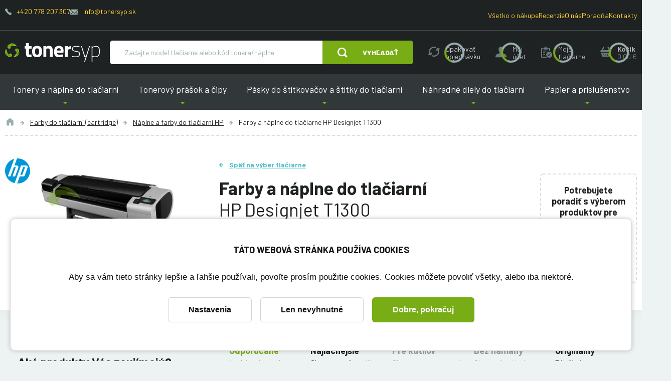

--- FILE ---
content_type: text/html; charset=utf-8
request_url: https://www.tonersyp.sk/farby-a-naplne-do-tlaciarni-hp-designjet-t1300-1341t
body_size: 20057
content:
<!DOCTYPE html>

<html lang="sk" >
<head>
    <link rel="preconnect" href="https://fonts.gstatic.com/" crossorigin>
    <meta http-equiv="X-UA-Compatible" content="IE=edge" />
<meta name="viewport" content="width=device-width, initial-scale=1.0">

<title>Farby a n&aacute;plne do tlačiarne HP Designjet T1300 | Tonersyp</title>


<meta charset="utf-8">
<meta name="keywords" content="HP Designjet T1300, farby, n&aacute;plne" />
<meta name="description" content="Farby a n&aacute;plne do tlačiarne HP Designjet T1300 | V&yacute;hodnej&scaron;ie ceny pre registrovan&yacute;ch | Alternat&iacute;vne tonery s doživotnou z&aacute;rukou | Odvoz pr&aacute;zdnych tonerov" />

<meta name="robots" content="index, follow">

<meta name="author" content="Tonersyp">


<!-- Social Media -->
<meta name="twitter:card" content="summary">
<meta name="twitter:title" content="Farby a n&aacute;plne do tlačiarne HP Designjet T1300">
<meta name="twitter:site" content="@tonersyp.sk">
<meta name="twitter:description" content="Farby a n&aacute;plne do tlačiarne HP Designjet T1300 | V&yacute;hodnej&scaron;ie ceny pre registrovan&yacute;ch | Alternat&iacute;vne tonery s doživotnou z&aacute;rukou | Odvoz pr&aacute;zdnych tonerov">
<meta name="twitter:creator" content="@tonersyp.sk">
<meta property="og:type" content="website" />
<meta property="og:url" content="https://www.tonersyp.sk/farby-a-naplne-do-tlaciarni-hp-designjet-t1300-1341t" />
<meta property="og:image" content="https://www.tonersyp.sk/image-cache/db-public/printer-images/1270/image/hp-designjet-t1300.jpg_300x225.webp?ts=1743923676" />
<meta property="og:description" content="Farby a n&aacute;plne do tlačiarne HP Designjet T1300 | V&yacute;hodnej&scaron;ie ceny pre registrovan&yacute;ch | Alternat&iacute;vne tonery s doživotnou z&aacute;rukou | Odvoz pr&aacute;zdnych tonerov" />
<meta property="og:title" content="Farby a n&aacute;plne do tlačiarne HP Designjet T1300" />
<meta property="og:site_name" content="Tonersyp" />
    <!-- Favicony  -->

    <link rel="apple-touch-icon" sizes="114x114" href="/favicons-tonersyp/apple-touch-icon.png">
    <link rel="icon" type="image/png" sizes="32x32" href="/favicons-tonersyp/favicon-32x32.png">
    <link rel="icon" type="image/png" sizes="16x16" href="/favicons-tonersyp/favicon-16x16.png">
    <link rel="manifest" href="/favicons-tonersyp/site.webmanifest">
    <link rel="mask-icon" href="/favicons-tonersyp/safari-pinned-tab.svg" color="#5bbad5">
    <link rel="shortcut icon" href="/favicons-tonersyp/favicon.ico">
    <meta name="msapplication-TileColor" content="#ffffff">
    <meta name="msapplication-config" content="/favicons-tonersyp/browserconfig.xml">
    <meta name="theme-color" content="#ffffff">

    <!-- Konec favicon -->

    <link href="/css/style-tonersyp.css?ts=1754295984" rel="stylesheet" type="text/css"/>
<link href="/css/cookie-bar.css?ts=1728178424" rel="stylesheet" type="text/css"/>
<link href="/css/cookie-bar-overrides.css?ts=1728178424" rel="stylesheet" type="text/css"/>
    <script>
        window.dataLayer = window.dataLayer || [];
        function gtag(){dataLayer.push(arguments);}
        dataLayer.push({"pageCategory":"category","google_tag_params":{"ecomm_pagetype":"category","ecomm_category":"HP Designjet T1300"},"ecommerce":{"currencyCode":"EUR","impressions":[{"name":"HP C9398A, HP 72 originálna náplň cyan, DesignJet T795\/T610\/T620\/T770","id":"5722","brand":"HP","price":65.9,"price_tax_exc":53.58,"list":"category","position":0},{"name":"HP C9399A, HP 72 originálna náplň magenta, DesignJet T795\/T610\/T620\/T770","id":"5724","brand":"HP","price":65.9,"price_tax_exc":53.58,"list":"category","position":1},{"name":"HP C9400A, HP 72 originálna náplň žltá, DesignJet T795\/T610\/T620\/T770","id":"5726","brand":"HP","price":65.9,"price_tax_exc":53.58,"list":"category","position":2},{"name":"HP C9401A, HP 72 originálna náplň grey, DesignJet T795\/T610\/T620\/T770","id":"5728","brand":"HP","price":65.9,"price_tax_exc":53.58,"list":"category","position":3},{"name":"HP C9397A, HP 72 originálna náplň foto čierna, DesignJet T795\/T610\/T620\/T770","id":"5732","brand":"HP","price":65.9,"price_tax_exc":53.58,"list":"category","position":4},{"name":"HP C9371A, HP 72 originálna náplň cyan, DesignJet T795\/T610\/T620\/T770","id":"5721","brand":"HP","price":107.9,"price_tax_exc":87.72,"list":"category","position":5},{"name":"HP C9372A, HP 72 originálna náplň magenta, DesignJet T795\/T610\/T620\/T770","id":"5723","brand":"HP","price":107.9,"price_tax_exc":87.72,"list":"category","position":6},{"name":"HP C9373A, HP 72 originálna náplň žltá, DesignJet T795\/T610\/T620\/T770","id":"5725","brand":"HP","price":107.9,"price_tax_exc":87.72,"list":"category","position":7},{"name":"HP C9374A, HP 72 originálna náplň grey, DesignJet T795\/T610\/T620\/T770","id":"5727","brand":"HP","price":107.9,"price_tax_exc":87.72,"list":"category","position":8},{"name":"HP C9403A, HP 72 originálna náplň matná čierna, DesignJet T795\/T610\/T620\/T770","id":"5729","brand":"HP","price":107.9,"price_tax_exc":87.72,"list":"category","position":9},{"name":"HP C9370A, HP 72 originálna náplň foto čierna, DesignJet T795\/T610\/T620\/T770","id":"5731","brand":"HP","price":107.9,"price_tax_exc":87.72,"list":"category","position":10},{"name":"Tlačová hlava HP C9380A, č. 72 grey\/foto čierna originálna, DesignJet T795\/T610\/T620\/T770","id":"5733","brand":"HP","price":119.9,"price_tax_exc":97.48,"list":"category","position":11},{"name":"Tlačová hlava HP C9383A, č. 72 cyan\/magenta originálna, DesignJet T795\/T610\/T620\/T770","id":"5734","brand":"HP","price":119.9,"price_tax_exc":97.48,"list":"category","position":12},{"name":"Tlačová hlava HP C9384A, č. 72 matná čierna\/žltá originálna, DesignJet T795\/T610\/T620\/T770","id":"5735","brand":"HP","price":119.9,"price_tax_exc":97.48,"list":"category","position":13},{"name":"HP CH575A, HP 726 originálna náplň matná čierna, DesignJet T795\/T610\/T620\/T770","id":"5730","brand":"HP","price":218.9,"price_tax_exc":177.97,"list":"category","position":14}]}});
    </script>
    <!-- Google Tag Manager -->
    <script>(function(w,d,s,l,i){w[l]=w[l]||[];w[l].push({'gtm.start':
                new Date().getTime(),event:'gtm.js'});var f=d.getElementsByTagName(s)[0],
            j=d.createElement(s),dl=l!='dataLayer'?'&l='+l:'';j.async=true;j.src=
            'https://www.googletagmanager.com/gtm.js?id='+i+dl;f.parentNode.insertBefore(j,f);
        })(window,document,'script','dataLayer','GTM-WVG7DFB');</script>
    <!-- End Google Tag Manager -->

    
            
    <link href="https://fonts.googleapis.com/css?family=Barlow:400,400i,600,700,800&display=swap&subset=latin-ext" rel="stylesheet">
    <meta name="msvalidate.01" content="C4C768674979730D831DB60B962FC7CE" />

    <script type="application/ld+json">
    {
        "@context": "https://schema.org",
        "@type": "Organization",
        "url": "https://www.tonersyp.sk/",
        "logo": "https://www.tonersyp.sk/images/logo-tonersyp.svg",
        "name": "TONERSYP s.r.o.",
        "description": "Tonery a náplne do tlačiarní",
        "email": "info@tonersyp.sk",
        "telephone": "+420 778 207 307",
        "address": {
            "@type": "PostalAddress",
            "streetAddress": "Lafayettova 42/14",
            "addressLocality": "Olomouc",
            "addressCountry": "CZ",
            "addressRegion": "Olomouc",
            "postalCode": "77900"
        },
        "vatID": "CZ03512886",
        "aggregateRating": {
            "@type": "AggregateRating",
            "ratingValue": 4.9,
            "reviewCount": 1392
        }
    }
</script>

    <script type="application/ld+json">
    {
        "@context": "https://schema.org",
        "@type": "BreadcrumbList",
        "itemListElement": [
    {
        "@type": "ListItem",
        "name": "Farby do tlačiarní (cartridge)",
        "item": "https:\/\/www.tonersyp.sk\/farby-do-tlaciarni-cartridge-103c",
        "position": 1
    },
    {
        "@type": "ListItem",
        "name": "Náplne a farby do tlačiarní HP",
        "item": "https:\/\/www.tonersyp.sk\/naplne-a-farby-do-tlaciarni-hp-105c",
        "position": 2
    },
    {
        "@type": "ListItem",
        "name": "Farby a náplne do tlačiarne HP Designjet T1300",
        "position": 3
    }
]    }
</script>
</head>
<body class="no-js  has-floating-cart " data-country="SK">


    <!-- Google Tag Manager (noscript) -->
    <noscript>
        <iframe src="https://www.googletagmanager.com/ns.html?id=GTM-WVG7DFB" height="0" width="0" style="display:none;visibility:hidden"></iframe>
    </noscript>
    <!-- End Google Tag Manager (noscript) -->
    



<div class="body-overlay"></div>
<div id="svg-defs"  data-url="/images/svg/defs-tonersyp.svg?ts=1728178424"></div>
<div class="ov-hidden-mdon">

    
<div class="popup" id="popup-login">
    <div class="popup__content login">
        <div class="popup__close js-popup-close"></div>
        <div class="h3 strong login__title mb-5">Prihlásenie</div>
        <form method="post" id="loginForm" class="js-login-form">
            <label class="formField formField--inner">
                <input type="text" id="js-source-email" value="" required="required" name="login"/>
                <span class="label">Váš e-mail</span>
            </label>
            <label class="formField formField--inner">
                <input type="password" class="" required="required" name="password"/>
                <span class="label">Heslo</span>
            </label>
            <div class="my-4 note text-error strong text-center">
                <div class="js-error-message"></div>
            </div>
            <div class="mt-4">
                <button class="w-100 btn btn--next">Prihlásiť</button>
            </div>

        </form>
        <hr class="my-4">
        <div class="text-center">
            <div class="note mb-5">
                <a href="/zabudnute-heslo" class="js-add-email" data-source="#js-source-email">Zabudnuté heslo</a>
            </div>
            <a class="btn btn--secondary btn--outline" href="/registracia">Registrácia</a>
        </div>
    </div>
</div>

<div class="popup popup--iframe" id="popup-iframe">
    <div class="popup__content">
        <div class="popup__close js-popup-close"></div>
        <iframe class="popup__iframe"></iframe>
    </div>
</div>


<div class="popup" id="popup-dynamic">
    <div class="popup__content w-100 w-md-50">
        <div class="popup__close js-popup-close"></div>
        <div class="js-dynamic-popup-content">

        </div>
    </div>
</div>

<div class="popup" id="popup-question">
    <div class="popup__content w-100 w-md-50">
        <div class="popup__close js-popup-close"></div>
        <div class="h2 strong login__title mb-5">Položiť otázku</div>
            <form method="post" class="ajax">
        <input type="hidden" value="igm5aojgmjhXc" name="fieldT"><label class="formField formField--inner" style="display: none"><input type="text" class="" value="00000001" name="fieldRNO"/>
<span class="label">Jste robot?</span>
</label><input type="hidden" value="" name="fieldS">
        <img src="/image-cache/images/message-stamp.png_1x1-q100.webp?ts=1760587605"
             style="position: absolute; top: -1px; left: -1px" onload="this.setAttribute('data-stamped', 1);"
             class="js-form-stamp"
        />

        <input type="hidden" value="askQuestion" name="messageType"><input type="hidden" value="" name="orderId">        <div class="row">
            <div class="col-md-6">
                <label class="formField formField--inner"><input type="text" class="" value="" maxlength="100" required="required" name="name"/>
<span class="label">Meno a priezvisko</span>
</label>            </div>
            <div class="col-md-6">
                <label class="formField formField--inner"><input type="email" class="" value="" required="required" name="email"/>
<span class="label">E-mail</span>
</label>            </div>
            <div class="col-md-12">
                <label class="formField formField--inner"><textarea class="" rows="10" required="required" name="text"></textarea>
<span class="label">Otázka</span>
</label>            </div>
            <div class="col-md-12">
                <label class="formField mb-1"><input type="checkbox" class="" required="required" name="gdprAgreed"/>
<span class="label-checkbox">Súhlasím so spracovaním osobných údajov za účelom reakcie na moju správu. Viac informácií nájdete <a target="_blank" href="/ochrana-osobnych-udajov-12s">tu</a>.</span>
</label>            </div>

        </div>
        
        <div class="my-4 note text-error strong text-center">
            <div class="js-error-message"></div>
        </div>
        <div class="mt-4">
            <button class="w-100 btn">Odoslať</button>
        </div>
    </form>
        </div>
</div>


<div id="printer-popup" class="popup popup--small">
    <div class="popup__content">
        <div class="popup__close js-popup-close"></div>
        <div class="js-popup-content">
        </div>
    </div>
</div>
<script>
    var basketURL = '/kosik';
</script>
<header class="header">
    <div class="header__content">
        <div class="header__top hide-on-order">
            <div class="container header__topContent">
                <div class="mb-3">
                    <span class="header__contact">
                        <svg class="ico ico--secondary ico--fix-1 ico--little">
                            <use xlink:href="#ico-phone"></use>
                        </svg>
                        <a href="tel:+420778207307">+420 778 207 307</a>
                    </span>
                    <span class="header__contact">
                        <svg class="ico ico--fix-1 ico--secondary ico--small">
                            <use xlink:href="#ico-envelope"></use>
                        </svg>
                        <a href="mailto:info@tonersyp.sk">info@tonersyp.sk</a>
                    </span>
                </div>
                <div>
                    <span class="header__contact">
                        <a href="/vsetko-o-nakupe">Všetko o nákupe</a>
                    </span>
                    <span class="header__contact">
                        <a href="/recenzie">Recenzie</a>
                    </span>
                    <span class="header__contact"><a href="/o-nas">O nás</a></span>
                    <span class="header__contact"><a href="/poradna">Poradňa</a></span>
                    <span class="header__contact"><a href="/kontakty">Kontakty</a></span>
                </div>
            </div>
        </div>
        <div class="container js-header-main">
            <div class="header__main">
                <div class="header__logo">
                    <a href="/" aria-label="Hlavná stránka">
                        <img src="/images/svg/tonersyp-logo.svg" alt="">
                    </a>
                </div>
                <div class="header__search searchbar js-searchbar hide-on-order">
                    <form action="/vyhladavanie" method="get" class="searchbar__form position-relative js-index-search-form">
                        <div class=" flex-grow-1 d-flex">
                            <input type="text" name="searched" class="searchbar__input" placeholder="Zadajte model tlačiarne alebo kód tonera/náplne" autocomplete="off">
                            <div class="autocomplete js-search-result"></div>
                        </div>
                                                    <button type="submit" class="searchbar__submit btn">
                                <svg class="ico ico--regular mr-lg-6">
                                    <use xlink:href="#ico-zoom"></use>
                                </svg>
                                <span class="d-none d-md-inline">Vyhľadať</span>
                            </button>
                                            </form>
                </div>
                <div class="show-on-order flex-grow-1 header__orderHelp">
                    <div class="note d-flex justify-content-center">
                        <span class="mr-4">Potrebujete poradiť?</span>
                        <span class="header__contact mr-4">
                            <svg class="ico ico--secondary ico--fix-1 ico--little">
                                <use xlink:href="#ico-phone"></use>
                            </svg>
                            <a href="tel:+420778207307">
                                +420 778 207 307                            </a>
                        </span>
                        <span class="header__contact mr-4">
                            <svg class="ico ico--fix-1 ico--secondary ico--small">
                                <use xlink:href="#ico-envelope"></use>
                            </svg>
                            <a href="mailto:info@tonersyp.sk">info@tonersyp.sk</a>
                        </span>
                    </div>
                </div>
                <div class="ml-auto header__actions">
                    <a class="header__action d-md-none js-menu-search-toggle hide-on-order" role="button" aria-label="Vyhľadať" href="#">
                        <svg class="ico ico--medium">
                            <use xlink:href="#ico-zoom"></use>
                        </svg>
                    </a>
                    <a class="header__action d-none d-lg-flex hide-on-order hide-on-fixed js-header-action tooltip--bottom tooltip--wide tooltip--active" data-tooltip="Kliknutím na toto tlačidlo vložíte produkty z Vašej poslednej objednávky do nákupného košíka. Ešte pred odoslaním môžete objednávku ľubovoľne upraviť. Môžete napríklad zmeniť počty kusov, pridať alebo odstrániť produkty alebo zmeniť dodacie údaje." data-type="repeatOrder" href="#" role="button" aria-label="Opakovať objednávku">
                        <svg class="ico ico--medium">
                            <use xlink:href="#ico-reload"></use>
                        </svg>
                        <div class="header__actionText">Opakovať objednávku</div>
                    </a>
                    <a
                        class="header__action hide-on-fixed js-popup-open hide-on-order js-menu-user-button js-header-action"
                        data-type="account"
                        href="#popup-login"
                        aria-label="Môj účet"
                        role="button"
                    >
                        <svg class="ico ico--medium">
                            <use xlink:href="#ico-profile"></use>
                        </svg>
                        <div class="header__actionText d-none d-md-block">
                            <div class="js-text">Môj<br> účet</div>
                        </div>
                    </a>
                    <a class="header__action js-popup-open d-none d-lg-flex hide-on-fixed hide-on-order js-header-action" data-type="myPrinters" href="#popup-login" aria-label="Moje tlačiarne" role="button">
                        <svg class="ico ico--medium">
                            <use xlink:href="#ico-clipboard"></use>
                        </svg>
                        <div class="header__actionText d-none d-lg-inline">
                            <div class="js-text">Moje tlačiarne</div>
                        </div>
                    </a>
                    <div class="header__action cartMenu-wrap mr-md-0 js-header-basket js-cart-menu-toggle hide-on-order" href="/kosik" aria-label="košík" role="button">
                        <svg class="js-ico ico ico--medium">
                            <use xlink:href="#ico-cart"></use>
                        </svg>
                        <div class=" header__actionText d-none d-md-block">
                            <strong>Košík</strong>
                            <br>
                            <div class="js-price secondary">
                                0.00&nbsp;€                            </div>
                        </div>
                        <div class="cartMenu js-cart-menu js-cart-menu-cont">
                            <div class="js-cart-menu-content">
                                                            </div>
                            <div class="cartMenu__cta">
                                <a href="#" class="btn btn--outline btn--secondary js-cart-menu-toggle is-active">Zavrieť košík</a>
                                <a href="/kosik" class="btn">Objednať tovar</a>
                            </div>
                        </div>
                    </div>
                </div>
                <div class="header__hamburger hamburger js-switch-mobilemenu" role="button" aria-label="Menu">
                    <span></span>
                    <span></span>
                    <span></span>
                </div>
            </div>
        </div>

        <nav class="header__menu hide-on-order">
            <div class="container header__menuContent">
                                    <span role="button" tabindex="0" class="header__link header__link--submenu is-first">
                        Tonery a náplne do tlačiarní                        <div class="header__submenu">
                            <a href="/tonery-do-tlaciarni-146c" class="header__submenuLink">Tonery do tlačiarní</a><a href="/farby-do-tlaciarni-cartridge-103c" class="header__submenuLink">Farby do tlačiarní (cartridge)</a><a href="/fotovalce-do-tlaciarni-181c" class="header__submenuLink">Fotovalce do tlačiarní</a><a href="/naplne-pasky-do-ihlickovych-tlaciarni-62c" class="header__submenuLink">Náplne (pásky) do ihličkových tlačiarní</a>                        </div>
                    </span>
                                        <span role="button" tabindex="0" class="header__link header__link--submenu ">
                        Tonerový prášok a čipy                        <div class="header__submenu">
                            <a href="/tonerovy-prasok-121c" class="header__submenuLink">Tonerový prášok</a><a href="/tonerove-cipy-80c" class="header__submenuLink">Tonerové čipy</a><a href="/cipy-do-fotovalcov-19c" class="header__submenuLink">Čipy do fotovalcov</a><a href="/resetery-do-tonerov-92c" class="header__submenuLink">Resetery do tonerov</a><a href="/nastroje-a-pom-cky-na-plnenie-tonerov-33c" class="header__submenuLink">Nástroje a pomôcky na plnenie tonerov</a>                        </div>
                    </span>
                                        <span role="button" tabindex="0" class="header__link header__link--submenu ">
                        Pásky do štítkovačov a štítky do tlačiarní                        <div class="header__submenu">
                            <a href="/pasky-do-stitkovacov-87c" class="header__submenuLink">Pásky do štítkovačov</a><a href="/stitky-do-tlaciarni-etikiet-100c" class="header__submenuLink">Štítky do tlačiarní etikiet</a>                        </div>
                    </span>
                                        <span role="button" tabindex="0" class="header__link header__link--submenu ">
                        Náhradné diely do tlačiarní                        <div class="header__submenu">
                            <a href="/odpadove-nadobky-do-tlaciarni-57c" class="header__submenuLink">Odpadové nádobky do tlačiarní</a><a href="/prenosove-pasy-167c" class="header__submenuLink">Prenosové pásy</a><a href="/zapekacie-fixacne-jednotky-61c" class="header__submenuLink">Zapekacie (fixačné) jednotky</a><a href="/samostatne-opc-valce-88c" class="header__submenuLink">Samostatné OPC valce</a><a href="/stierky-opc-valcov-52c" class="header__submenuLink">Stierky OPC valcov</a><a href="/regulacne-stierky-111c" class="header__submenuLink">Regulačné stierky</a><a href="/sady-na-udrzbu-213c" class="header__submenuLink">Sady na údržbu</a>                        </div>
                    </span>
                                        <span role="button" tabindex="0" class="header__link header__link--submenu is-last">
                        Papier a príslušenstvo                        <div class="header__submenu">
                            <a href="/papier-do-tlaciarne-164c" class="header__submenuLink">Papier do tlačiarne</a><a href="/samolepiace-etikety-a4-205c" class="header__submenuLink">Samolepiace etikety A4</a><a href="/kable-k-tlaciarni-127c" class="header__submenuLink">Káble k tlačiarni</a><a href="/switche-9c" class="header__submenuLink">Switche</a><a href="/tlaciarne-199c" class="header__submenuLink">Tlačiarne</a>                        </div>
                    </span>
                                </div>
        </nav>
    </div>
</header>
<div class="l-white mb-md-10">
    <div class="container">
        <div class="breadcrumbs">
            <a href="/" class="breadcrumbs__item" title="Úvod">
                <svg class="ico ico--regular ico--grey">
                    <use xlink:href="#icon-home"></use>
                </svg>
            </a>
                                <a href="/farby-do-tlaciarni-cartridge-103c" class="breadcrumbs__item">Farby do tlačiarní (cartridge)</a>
                                        <a href="/naplne-a-farby-do-tlaciarni-hp-105c" class="breadcrumbs__item">Náplne a farby do tlačiarní HP</a>
                                <span class="breadcrumbs__item is-active">Farby a náplne do tlačiarne HP Designjet T1300</span>
        </div>
    </div>

    <div class="container mt-9">
        <div class="row">
            <div class="col-md-4">
                <div class="d-block d-md-none">
                    <a href="/" class="back-link back-link--blue">Späť na výber tlačiarne</a>
                    <div class="mb-2 mt-3 h1">Farby a náplne do tlačiarní</div>
                    <h1 class="mb-2 light">HP Designjet T1300</h1>
                </div>
                <div class="detailImage text-center">
                    <div class="detailImage__badges">
                        <img src="/image-cache/db-public/printer-manufacturers/10/image/1024px-hp-logo-2012-svg.png_50x50-q100.webp?ts=1738255644" alt="HP">                    </div>
                    <img class="detailImage__image"
                         src="/image-cache/db-public/printer-images/1270/image/hp-designjet-t1300.jpg_300x225.webp?ts=1743923676"
                         width="300"
                         height="225"
                         alt="HP Designjet T1300">                </div>
            </div>
            <div class="col-md-8">

                <div class="row">
                    <div class="col-lg-9">
                        <div class="d-none d-md-block">
                            <a href="/" class="back-link back-link--blue">Späť na výber tlačiarne</a>
                            <h1 class="h2 mb-4 mt-3">
                                <strong>Farby a náplne do tlačiarní</strong>
                                <br>
                                HP Designjet T1300                            </h1>
                        </div>

                        <div class="mb-6">
                            <a href="#tonery" class="blue js-scroll">Týchto 15</a> produktov <strong>bude zaručene fungovať</strong> v tlačiarni HP Designjet T1300                        </div>

                        <div class="d-flex flex-wrap align-items-center mb-lg-8 mb-2">
                                                        <a href="#tonery" class="js-scroll btn w-100  mb-4 w-md-auto mr-2">
                                Vybrať z ponuky                            </a>
                                                        <a href="#popup-login"
                                class="btn btn--secondary w-100 mb-4 w-md-auto mr-2 js-popup-open"
                                                                data-tooltip="Uloží tlačiareň do sekcie Moje tlačiarne, kde ju nabudúce rýchlo nájdete.">
                                Uložiť túto tlačiareň                            </a>

                        </div>


                    </div>
                    <div class="col-lg-3 pr-5 pr-lg-2">
                        <div class="bordered p-4 mt-lg-6 mb-6 text-center mb-2">
                            <div class="strong  mb-4">
                                Potrebujete poradiť s&nbsp;výberom produktov pre túto tlačiareň?                            </div>

                            <a href="#popup-question" class="js-popup-open b-2 strong green d-block">Položiť otázku</a>

                            <a href="#faq" class="f-14 js-scroll">Zobraziť 1 otázku a 2 články</a>                        </div>
                    </div>
                </div>
            </div>


        </div>
    </div>

</div>


<div class="container py-4 mb-10" id="tonery">
    <div class="row" id="souvisejici">
        <div class="col-md-4">
                            <h2 class="h3 strong pl-5 pt-4">Aké produkty Vás zaujímajú?</h2>
                    </div>

        <div class="col-md-3 order-md-5">
            <div class="sticked-top">

                                    <div class="card p-5 mt-0">
                        <div class="js-filter filter">
                            <div class="d-md-none">
                                <h3 class="filter__title js-filter-toggle">Filtrovať</h3>
                            </div>
                            <div class="js-filter-content" id="js-filter-content">
                                                                    <fieldset class="mb-6 mt-6 mt-md-0">
                                        <legend class="mb-3">Farby</legend>
                                                                                    <label class="formField overflow-initial mb-1">
                                                <input type="checkbox"
                                                       data-filter-name="product-color"
                                                       name="product-color[]"
                                                       value="83"
                                                       onchange="filterProducts()">
                                                <span class="label-checkbox">
                                                    <svg style="color: #0DD7FF; fill: #0DD7FF" class="ico ico--fix-2n ico--little mr-1">
                                                    <use xlink:href="#color"></use>
                                                    </svg>                                                    Cyan                                                                                                    </span>
                                            </label>
                                                                                        <label class="formField overflow-initial mb-1">
                                                <input type="checkbox"
                                                       data-filter-name="product-color"
                                                       name="product-color[]"
                                                       value="65"
                                                       onchange="filterProducts()">
                                                <span class="label-checkbox">
                                                    <svg style="color: #0DD7FF; fill: #0DD7FF" class="ico ico--fix-2n ico--little mr-1">
                                                    <use xlink:href="#color"></use>
                                                    </svg><svg style="color: #C4007B; fill: #C4007B" class="ico ico--fix-2n ico--little mr-1">
                                                    <use xlink:href="#color"></use>
                                                    </svg>                                                    Cyan/magenta                                                                                                    </span>
                                            </label>
                                                                                        <label class="formField overflow-initial mb-1">
                                                <input type="checkbox"
                                                       data-filter-name="product-color"
                                                       name="product-color[]"
                                                       value="60"
                                                       onchange="filterProducts()">
                                                <span class="label-checkbox">
                                                    <svg style="color: #959595; fill: #959595" class="ico ico--fix-2n ico--little mr-1">
                                                    <use xlink:href="#color"></use>
                                                    </svg>                                                    Grey (šedá)                                                                                                    </span>
                                            </label>
                                                                                        <label class="formField overflow-initial mb-1">
                                                <input type="checkbox"
                                                       data-filter-name="product-color"
                                                       name="product-color[]"
                                                       value="3"
                                                       onchange="filterProducts()">
                                                <span class="label-checkbox">
                                                    <svg style="color: #C4007B; fill: #C4007B" class="ico ico--fix-2n ico--little mr-1">
                                                    <use xlink:href="#color"></use>
                                                    </svg>                                                    Magenta                                                                                                    </span>
                                            </label>
                                                                                        <label class="formField overflow-initial mb-1">
                                                <input type="checkbox"
                                                       data-filter-name="product-color"
                                                       name="product-color[]"
                                                       value="62"
                                                       onchange="filterProducts()">
                                                <span class="label-checkbox">
                                                    <svg style="color: #656565; fill: #656565" class="ico ico--fix-2n ico--little mr-1">
                                                    <use xlink:href="#color"></use>
                                                    </svg>                                                    Matná čierna                                                                                                    </span>
                                            </label>
                                                                                        <label class="formField overflow-initial mb-1">
                                                <input type="checkbox"
                                                       data-filter-name="product-color"
                                                       name="product-color[]"
                                                       value="66"
                                                       onchange="filterProducts()">
                                                <span class="label-checkbox">
                                                    <svg style="color: #656565; fill: #656565" class="ico ico--fix-2n ico--little mr-1">
                                                    <use xlink:href="#color"></use>
                                                    </svg><svg style="color: #FDF337; fill: #FDF337" class="ico ico--fix-2n ico--little mr-1">
                                                    <use xlink:href="#color"></use>
                                                    </svg>                                                    Matná čierna/žltá                                                                                                    </span>
                                            </label>
                                                                                        <label class="formField overflow-initial mb-1">
                                                <input type="checkbox"
                                                       data-filter-name="product-color"
                                                       name="product-color[]"
                                                       value="11"
                                                       onchange="filterProducts()">
                                                <span class="label-checkbox">
                                                    <svg style="color: #656565; fill: #656565" class="ico ico--fix-2n ico--little mr-1">
                                                    <use xlink:href="#color"></use>
                                                    </svg>                                                    Photo black (foto čierna)                                                                                                    </span>
                                            </label>
                                                                                        <label class="formField overflow-initial mb-1">
                                                <input type="checkbox"
                                                       data-filter-name="product-color"
                                                       name="product-color[]"
                                                       value="64"
                                                       onchange="filterProducts()">
                                                <span class="label-checkbox">
                                                    <svg style="color: #959595; fill: #959595" class="ico ico--fix-2n ico--little mr-1">
                                                    <use xlink:href="#color"></use>
                                                    </svg><svg style="color: #656565; fill: #656565" class="ico ico--fix-2n ico--little mr-1">
                                                    <use xlink:href="#color"></use>
                                                    </svg>                                                    Šedá/foto čierna                                                                                                    </span>
                                            </label>
                                                                                        <label class="formField overflow-initial mb-1">
                                                <input type="checkbox"
                                                       data-filter-name="product-color"
                                                       name="product-color[]"
                                                       value="4"
                                                       onchange="filterProducts()">
                                                <span class="label-checkbox">
                                                    <svg style="color: #FDF337; fill: #FDF337" class="ico ico--fix-2n ico--little mr-1">
                                                    <use xlink:href="#color"></use>
                                                    </svg>                                                    Žltá                                                                                                    </span>
                                            </label>
                                                                                </fieldset>
                                                                </div>
                        </div>
                    </div>
                    
                <div class="d-none d-md-block">
                    <div class="d-md-flex align-items-center px-5 pt-5 pb-2">
                        <svg class="ico ico--huge mr-3">
                            <use xlink:href="#support"></use>
                        </svg>
                        <span class="strong display-3">Potrebujete <br>poradiť?</span>
                    </div>
                                        <div class="pl-5">
                        <a href="tel:+420778207307" class="primary display-3">+420 778 207 307</a>
                    </div>
                </div>
            </div>

        </div>

        <div class="col-md-8 align-self-end order-md-3">

                        <div class="sorting js-sorting ">
                <div class="formField mb-0 d-md-none">
                                        <select name="productPileId" id="" class="js-sorting-select sorting__select" onchange="filterProducts()">
                        <option value="" data-text="Nechám si poradiť">Odporúčané</option>
                        <option value="cheapest" data-text="Chcem to najlacnejšie, čo existuje">Najlacnejšie</option>
                        <option value="7" data-text="Chcem ušetriť a nevadí mi trochu práce naviac" disabled >Pre kutilov</option>
                        <option value="8" data-text="Chcem ušetriť, ale bez práce" disabled >Bez námahy</option>
                        <option value="6" data-text="Záleží mi na originálnych dieloch"  >Originálny</option>
                    </select>
                </div>
            </div>
        </div>

        <div class="col-md-9 order-md-8">
            <div id="js-products-list-container">
                    <div class="product-list__wrapper">
        <div class="mx-0 border-bottom-solid px-6 pt-7 pb-7 js-product-pile-name-container" data-product-pile-id="6">
            <h3 class="mb-0"><strong>Originálne farby a náplne</strong> do tlačiarne HP Designjet T1300</h3>
        </div>
            <div class="card row mx-0 py-6 js-product-row"
        data-product-pile=6 data-product-color=83 data-product-type=2 data-product-kind=17    >
        <div class="col-xl-3 col-lg-2 col-md-4">
            <div class="detailImage">
                <div class="detailImage__tags">
                    <span class="colorTag" style="color: #FFFFFF; background-color: #0DD7FF;border: 1px solid #DDD;">Cyan</span>                </div>

                <div class="detailImage__badges">

                

                </div>

                                    <img class="detailImage__image detailImage__image--product"
                         src="/image-cache/db-public/product-images/c9398aorig.jpg_200x200.webp?ts=1744452720"
                         srcset="/image-cache/db-public/product-images/c9398aorig.jpg_200x200.webp?ts=1744452720, /image-cache/db-public/product-images/c9398aorig.jpg_400x400.webp?ts=1743503937 2x"
                         width="400"
                         height="400"
                         loading="lazy"
                         alt="HP C9398A, HP 72 originálna náplň cyan, DesignJet T795/T610/T620/T770">
                    
            </div>
        </div>
        <div class="col-md-8 col-lg-5 pr-md-6 border-lg-right">
            
            <div>
                                <a href="/hp-c9398a-hp-72-originalna-napln-cyan-designjet-t795-t610-t620-t770-5349p?pid=1341" data-gtm="{&quot;name&quot;:&quot;HP C9398A, HP 72 origin\u00e1lna n\u00e1pl\u0148 cyan, DesignJet T795\/T610\/T620\/T770&quot;,&quot;id&quot;:&quot;5722&quot;,&quot;brand&quot;:&quot;HP&quot;,&quot;price&quot;:65.9,&quot;price_tax_exc&quot;:53.58,&quot;position&quot;:0}"
                   class="display-3 text-underline mb-3 text-break js-gtm-product-click">HP C9398A, HP 72 originálna náplň cyan, DesignJet T795/T610/T620/T770                </a>
            </div>

                            <ul class="advantages my-4">
                        <li class="advantages__item" data-registration-advantage="1">
        <svg class="ico advantages__ico">
            <use xlink:href="#duo-check"></use>
        </svg>
                    <a href="#popup-dynamic" class="js-popup-open link-inverse js-popup-dynamic" data-content="&lt;p&gt;Registrujte sa a z&iacute;skajte niž&scaron;ie ceny v&scaron;etk&yacute;ch produktov a &lt;a target=&quot;_blank&quot; href=&quot;/vyhody-registracie-15lp&quot;&gt;ďal&scaron;ie v&yacute;hody &lt;/a&gt;.&lt;/p&gt;&lt;p&gt;Žiadne vypĺňanie formul&aacute;rov. K registr&aacute;cii postač&iacute; za&scaron;krtnutie pol&iacute;čka niž&scaron;ie. Potrebn&eacute; inform&aacute;cie z&iacute;skame z va&scaron;ej prvej objedn&aacute;vky a automaticky ich ulož&iacute;me do v&aacute;&scaron;ho &uacute;čtu. Ak si to rozmysl&iacute;te, m&ocirc;žete s&uacute;hlas s registr&aacute;ciou v priebehu n&aacute;kupu odvolať.&lt;/p&gt;&lt;form&gt;
            &lt;label class=&quot;formField&quot;&gt;
                &lt;input type=&quot;checkbox&quot; class=&quot;&quot; value=&quot;1&quot;  name=&quot;registerUser&quot;  onchange=&quot;toggleGlobalBasketRegisterUser($(this))&quot;&gt;
                &lt;span class=&quot;label-checkbox&quot;&gt;S&uacute;hlas&iacute;m s automatickou registr&aacute;ciou počas n&aacute;kupu (alebo sa &lt;a class=&quot;js-popup-open&quot; onclick=&quot;popupOpen(&#039;#popup-login&#039;, &#039;&#039;)&quot; href=&quot;#popup-login&quot;&gt;prihl&aacute;ste&lt;/a&gt;, ak už &uacute;čet m&aacute;te)&lt;/span&gt;
            &lt;/label&gt;
        &lt;/form&gt;" >
                <span>Výhodnejšia cena po <span class="text-nowrap">prihlásení <svg class="mx-1 ico ico--small secondary ico--fix-1n"><use xlink:href="#ico-question"></use></svg></span></span>
                                    <span class="toolti">
                            <svg class="ico ico--regular">
                                <use xlink:href="#registred-only-2"></use>
                            </svg>
                            <span class="tooltitext">Týká sa prihlásených uživateľov</span>
                        </span>
                                </a>
            </li>
        <li class="advantages__item" >
        <svg class="ico advantages__ico">
            <use xlink:href="#duo-check"></use>
        </svg>
                    <a href="#popup-dynamic" class="js-popup-open link-inverse js-popup-dynamic" data-content="&lt;p&gt;Origin&aacute;lne n&aacute;plne s&uacute; &lt;strong&gt;veľmi spoľahliv&eacute;&lt;/strong&gt;, ich kvalitu garantuje s&aacute;m v&yacute;robca tlačiarne. S&uacute; st&aacute;vkou na istotu. Nev&yacute;hodou je ich veľmi vysok&aacute; cena.&lt;/p&gt;&lt;p&gt;Často v&aacute;m v&scaron;ak dobre posl&uacute;žia aj kvalitn&eacute; kompatibiln&eacute; n&aacute;plne, ktor&eacute; je možn&eacute; k&uacute;piť za v&yacute;hodnej&scaron;iu cenu.&lt;/p&gt;" >
                <span>Kvalita náplní garantovaná výrobcom <span class="text-nowrap">tlačiarne <svg class="mx-1 ico ico--small secondary ico--fix-1n"><use xlink:href="#ico-question"></use></svg></span></span>
                            </a>
            </li>
                    </ul>
                

                            <div class="d-flex mt-1">
                    <svg class="ico ico--regular ico--fix-2 mr-2">
                        <use xlink:href="#rainbow-printer"></use>
                    </svg>
                    <strong>Kód výrobcu:</strong>&nbsp;C9398A, č. 72                </div>
                        </div>


        <div class="col-xl-4 col-lg-5 pl-md-5">
                            <div class="js-adding adding "
                     data-variant-id="5349"
                                    >
                    <div class="adding__count js-to-basket">
                        <span class="js-in-basket-qty"></span>
                        <span class="adding__text">ks v košíku</span>
                    </div>

                                        <div class=" mt-6 mt-md-0">
                        <div class="note">
                                                    </div>
                        <span class="display-2 strong mr-2">
                            65.90&nbsp;€                        </span>
                        <span class="secondary note">
                            (53.58&nbsp;€ bez DPH)
                        </span>
                    </div>

                                                <div class="d-flex align-items-center mt-2">
                                <svg class="ico ico--medium mr-3">
                                    <use xlink:href="#registred-only-2"></use>
                                </svg>
                                <div>
                                    <a href="#popup-dynamic"
                                       class="note js-popup-open js-popup-dynamic link-inverse"
                                       data-content="&lt;p&gt;Registrujte sa a z&iacute;skajte niž&scaron;ie ceny v&scaron;etk&yacute;ch produktov a &lt;a target=&quot;_blank&quot; href=&quot;/vyhody-registracie-15lp&quot;&gt;ďal&scaron;ie v&yacute;hody &lt;/a&gt;.&lt;/p&gt;&lt;p&gt;Žiadne vypĺňanie formul&aacute;rov. K registr&aacute;cii postač&iacute; za&scaron;krtnutie pol&iacute;čka niž&scaron;ie. Potrebn&eacute; inform&aacute;cie z&iacute;skame z va&scaron;ej prvej objedn&aacute;vky a automaticky ich ulož&iacute;me do v&aacute;&scaron;ho &uacute;čtu. Ak si to rozmysl&iacute;te, m&ocirc;žete s&uacute;hlas s registr&aacute;ciou v priebehu n&aacute;kupu odvolať.&lt;/p&gt;&lt;form&gt;
            &lt;label class=&quot;formField&quot;&gt;
                &lt;input type=&quot;checkbox&quot; class=&quot;&quot; value=&quot;1&quot;  name=&quot;registerUser&quot;  onchange=&quot;toggleGlobalBasketRegisterUser($(this))&quot;&gt;
                &lt;span class=&quot;label-checkbox&quot;&gt;S&uacute;hlas&iacute;m s automatickou registr&aacute;ciou počas n&aacute;kupu (alebo sa &lt;a class=&quot;js-popup-open&quot; onclick=&quot;popupOpen(&#039;#popup-login&#039;, &#039;&#039;)&quot; href=&quot;#popup-login&quot;&gt;prihl&aacute;ste&lt;/a&gt;, ak už &uacute;čet m&aacute;te)&lt;/span&gt;
            &lt;/label&gt;
        &lt;/form&gt;">
                                        Cena s registráciou                                        65.55&nbsp;€                                    </a>
                                </div>
                            </div>
                                            </div>
            
            <div class="d-flex align-items-start mt-4 mb-3">
                                <svg class="ico ico--big mr-3">
                    <use xlink:href="#stock-empty"></use>
                </svg>
                <div>
                    <div  class="strong red tooltip--bottom"> Nedostupné</div><div class="note mb-1"><p class="my-2 mr-4">Tento produkt již není v prodeji.</p><p class="my-2 mr-4">Nedostupné zboží můžete <a href="#souvisejici" class="secondary-link">nahradit jiným</a>, které se hodí do Vaší tiskárny.</p><p class="my-2 mr-4">Pokud jste si nevybrali, <a class="secondary-link" href="/kontakty" target="_blank">Kontaktujte nás</a>. Uděláme vše pro to, abychom našli vhodnou náhradu.</p></div>                </div>
            </div>


        </div>
    </div>
        <div class="card row mx-0 py-6 js-product-row"
        data-product-pile=6 data-product-color=3 data-product-type=2 data-product-kind=17    >
        <div class="col-xl-3 col-lg-2 col-md-4">
            <div class="detailImage">
                <div class="detailImage__tags">
                    <span class="colorTag" style="color: #FFFFFF; background-color: #C4007B;border: 1px solid #DDD;">Magenta</span>                </div>

                <div class="detailImage__badges">

                

                </div>

                                    <img class="detailImage__image detailImage__image--product"
                         src="/image-cache/db-public/product-images/c9399aorig.jpg_200x200.webp?ts=1744158569"
                         srcset="/image-cache/db-public/product-images/c9399aorig.jpg_200x200.webp?ts=1744158569, /image-cache/db-public/product-images/c9399aorig.jpg_400x400.webp?ts=1743503937 2x"
                         width="400"
                         height="400"
                         loading="lazy"
                         alt="HP C9399A, HP 72 originálna náplň magenta, DesignJet T795/T610/T620/T770">
                    
            </div>
        </div>
        <div class="col-md-8 col-lg-5 pr-md-6 border-lg-right">
            
            <div>
                                <a href="/hp-c9399a-hp-72-originalna-napln-magenta-designjet-t795-t610-t620-t770-5351p?pid=1341" data-gtm="{&quot;name&quot;:&quot;HP C9399A, HP 72 origin\u00e1lna n\u00e1pl\u0148 magenta, DesignJet T795\/T610\/T620\/T770&quot;,&quot;id&quot;:&quot;5724&quot;,&quot;brand&quot;:&quot;HP&quot;,&quot;price&quot;:65.9,&quot;price_tax_exc&quot;:53.58,&quot;position&quot;:1}"
                   class="display-3 text-underline mb-3 text-break js-gtm-product-click">HP C9399A, HP 72 originálna náplň magenta, DesignJet T795/T610/T620/T770                </a>
            </div>

                            <ul class="advantages my-4">
                        <li class="advantages__item" data-registration-advantage="1">
        <svg class="ico advantages__ico">
            <use xlink:href="#duo-check"></use>
        </svg>
                    <a href="#popup-dynamic" class="js-popup-open link-inverse js-popup-dynamic" data-content="&lt;p&gt;Registrujte sa a z&iacute;skajte niž&scaron;ie ceny v&scaron;etk&yacute;ch produktov a &lt;a target=&quot;_blank&quot; href=&quot;/vyhody-registracie-15lp&quot;&gt;ďal&scaron;ie v&yacute;hody &lt;/a&gt;.&lt;/p&gt;&lt;p&gt;Žiadne vypĺňanie formul&aacute;rov. K registr&aacute;cii postač&iacute; za&scaron;krtnutie pol&iacute;čka niž&scaron;ie. Potrebn&eacute; inform&aacute;cie z&iacute;skame z va&scaron;ej prvej objedn&aacute;vky a automaticky ich ulož&iacute;me do v&aacute;&scaron;ho &uacute;čtu. Ak si to rozmysl&iacute;te, m&ocirc;žete s&uacute;hlas s registr&aacute;ciou v priebehu n&aacute;kupu odvolať.&lt;/p&gt;&lt;form&gt;
            &lt;label class=&quot;formField&quot;&gt;
                &lt;input type=&quot;checkbox&quot; class=&quot;&quot; value=&quot;1&quot;  name=&quot;registerUser&quot;  onchange=&quot;toggleGlobalBasketRegisterUser($(this))&quot;&gt;
                &lt;span class=&quot;label-checkbox&quot;&gt;S&uacute;hlas&iacute;m s automatickou registr&aacute;ciou počas n&aacute;kupu (alebo sa &lt;a class=&quot;js-popup-open&quot; onclick=&quot;popupOpen(&#039;#popup-login&#039;, &#039;&#039;)&quot; href=&quot;#popup-login&quot;&gt;prihl&aacute;ste&lt;/a&gt;, ak už &uacute;čet m&aacute;te)&lt;/span&gt;
            &lt;/label&gt;
        &lt;/form&gt;" >
                <span>Výhodnejšia cena po <span class="text-nowrap">prihlásení <svg class="mx-1 ico ico--small secondary ico--fix-1n"><use xlink:href="#ico-question"></use></svg></span></span>
                                    <span class="toolti">
                            <svg class="ico ico--regular">
                                <use xlink:href="#registred-only-2"></use>
                            </svg>
                            <span class="tooltitext">Týká sa prihlásených uživateľov</span>
                        </span>
                                </a>
            </li>
        <li class="advantages__item" >
        <svg class="ico advantages__ico">
            <use xlink:href="#duo-check"></use>
        </svg>
                    <a href="#popup-dynamic" class="js-popup-open link-inverse js-popup-dynamic" data-content="&lt;p&gt;Origin&aacute;lne n&aacute;plne s&uacute; &lt;strong&gt;veľmi spoľahliv&eacute;&lt;/strong&gt;, ich kvalitu garantuje s&aacute;m v&yacute;robca tlačiarne. S&uacute; st&aacute;vkou na istotu. Nev&yacute;hodou je ich veľmi vysok&aacute; cena.&lt;/p&gt;&lt;p&gt;Často v&aacute;m v&scaron;ak dobre posl&uacute;žia aj kvalitn&eacute; kompatibiln&eacute; n&aacute;plne, ktor&eacute; je možn&eacute; k&uacute;piť za v&yacute;hodnej&scaron;iu cenu.&lt;/p&gt;" >
                <span>Kvalita náplní garantovaná výrobcom <span class="text-nowrap">tlačiarne <svg class="mx-1 ico ico--small secondary ico--fix-1n"><use xlink:href="#ico-question"></use></svg></span></span>
                            </a>
            </li>
                    </ul>
                

                            <div class="d-flex mt-1">
                    <svg class="ico ico--regular ico--fix-2 mr-2">
                        <use xlink:href="#rainbow-printer"></use>
                    </svg>
                    <strong>Kód výrobcu:</strong>&nbsp;C9399A, č. 72                </div>
                        </div>


        <div class="col-xl-4 col-lg-5 pl-md-5">
                            <div class="js-adding adding "
                     data-variant-id="5351"
                                    >
                    <div class="adding__count js-to-basket">
                        <span class="js-in-basket-qty"></span>
                        <span class="adding__text">ks v košíku</span>
                    </div>

                                        <div class=" mt-6 mt-md-0">
                        <div class="note">
                                                    </div>
                        <span class="display-2 strong mr-2">
                            65.90&nbsp;€                        </span>
                        <span class="secondary note">
                            (53.58&nbsp;€ bez DPH)
                        </span>
                    </div>

                                                <div class="d-flex align-items-center mt-2">
                                <svg class="ico ico--medium mr-3">
                                    <use xlink:href="#registred-only-2"></use>
                                </svg>
                                <div>
                                    <a href="#popup-dynamic"
                                       class="note js-popup-open js-popup-dynamic link-inverse"
                                       data-content="&lt;p&gt;Registrujte sa a z&iacute;skajte niž&scaron;ie ceny v&scaron;etk&yacute;ch produktov a &lt;a target=&quot;_blank&quot; href=&quot;/vyhody-registracie-15lp&quot;&gt;ďal&scaron;ie v&yacute;hody &lt;/a&gt;.&lt;/p&gt;&lt;p&gt;Žiadne vypĺňanie formul&aacute;rov. K registr&aacute;cii postač&iacute; za&scaron;krtnutie pol&iacute;čka niž&scaron;ie. Potrebn&eacute; inform&aacute;cie z&iacute;skame z va&scaron;ej prvej objedn&aacute;vky a automaticky ich ulož&iacute;me do v&aacute;&scaron;ho &uacute;čtu. Ak si to rozmysl&iacute;te, m&ocirc;žete s&uacute;hlas s registr&aacute;ciou v priebehu n&aacute;kupu odvolať.&lt;/p&gt;&lt;form&gt;
            &lt;label class=&quot;formField&quot;&gt;
                &lt;input type=&quot;checkbox&quot; class=&quot;&quot; value=&quot;1&quot;  name=&quot;registerUser&quot;  onchange=&quot;toggleGlobalBasketRegisterUser($(this))&quot;&gt;
                &lt;span class=&quot;label-checkbox&quot;&gt;S&uacute;hlas&iacute;m s automatickou registr&aacute;ciou počas n&aacute;kupu (alebo sa &lt;a class=&quot;js-popup-open&quot; onclick=&quot;popupOpen(&#039;#popup-login&#039;, &#039;&#039;)&quot; href=&quot;#popup-login&quot;&gt;prihl&aacute;ste&lt;/a&gt;, ak už &uacute;čet m&aacute;te)&lt;/span&gt;
            &lt;/label&gt;
        &lt;/form&gt;">
                                        Cena s registráciou                                        65.55&nbsp;€                                    </a>
                                </div>
                            </div>
                                            </div>
            
            <div class="d-flex align-items-start mt-4 mb-3">
                                <svg class="ico ico--big mr-3">
                    <use xlink:href="#stock-empty"></use>
                </svg>
                <div>
                    <div  class="strong red tooltip--bottom"> Nedostupné</div><div class="note mb-1"><p class="my-2 mr-4">Tento produkt již není v prodeji.</p><p class="my-2 mr-4">Nedostupné zboží můžete <a href="#souvisejici" class="secondary-link">nahradit jiným</a>, které se hodí do Vaší tiskárny.</p><p class="my-2 mr-4">Pokud jste si nevybrali, <a class="secondary-link" href="/kontakty" target="_blank">Kontaktujte nás</a>. Uděláme vše pro to, abychom našli vhodnou náhradu.</p></div>                </div>
            </div>


        </div>
    </div>
        <div class="card row mx-0 py-6 js-product-row"
        data-product-pile=6 data-product-color=4 data-product-type=2 data-product-kind=17    >
        <div class="col-xl-3 col-lg-2 col-md-4">
            <div class="detailImage">
                <div class="detailImage__tags">
                    <span class="colorTag" style="color: #000000; background-color: #FDF337;">Žltá</span>                </div>

                <div class="detailImage__badges">

                

                </div>

                                    <img class="detailImage__image detailImage__image--product"
                         src="/image-cache/db-public/product-images/c9400aorig.jpg_200x200.webp?ts=1743820286"
                         srcset="/image-cache/db-public/product-images/c9400aorig.jpg_200x200.webp?ts=1743820286, /image-cache/db-public/product-images/c9400aorig.jpg_400x400.webp?ts=1743503948 2x"
                         width="400"
                         height="400"
                         loading="lazy"
                         alt="HP C9400A, HP 72 originálna náplň žltá, DesignJet T795/T610/T620/T770">
                    
            </div>
        </div>
        <div class="col-md-8 col-lg-5 pr-md-6 border-lg-right">
            
            <div>
                                <a href="/hp-c9400a-hp-72-originalna-napln-zlta-designjet-t795-t610-t620-t770-5353p?pid=1341" data-gtm="{&quot;name&quot;:&quot;HP C9400A, HP 72 origin\u00e1lna n\u00e1pl\u0148 \u017elt\u00e1, DesignJet T795\/T610\/T620\/T770&quot;,&quot;id&quot;:&quot;5726&quot;,&quot;brand&quot;:&quot;HP&quot;,&quot;price&quot;:65.9,&quot;price_tax_exc&quot;:53.58,&quot;position&quot;:2}"
                   class="display-3 text-underline mb-3 text-break js-gtm-product-click">HP C9400A, HP 72 originálna náplň žltá, DesignJet T795/T610/T620/T770                </a>
            </div>

                            <ul class="advantages my-4">
                        <li class="advantages__item" data-registration-advantage="1">
        <svg class="ico advantages__ico">
            <use xlink:href="#duo-check"></use>
        </svg>
                    <a href="#popup-dynamic" class="js-popup-open link-inverse js-popup-dynamic" data-content="&lt;p&gt;Registrujte sa a z&iacute;skajte niž&scaron;ie ceny v&scaron;etk&yacute;ch produktov a &lt;a target=&quot;_blank&quot; href=&quot;/vyhody-registracie-15lp&quot;&gt;ďal&scaron;ie v&yacute;hody &lt;/a&gt;.&lt;/p&gt;&lt;p&gt;Žiadne vypĺňanie formul&aacute;rov. K registr&aacute;cii postač&iacute; za&scaron;krtnutie pol&iacute;čka niž&scaron;ie. Potrebn&eacute; inform&aacute;cie z&iacute;skame z va&scaron;ej prvej objedn&aacute;vky a automaticky ich ulož&iacute;me do v&aacute;&scaron;ho &uacute;čtu. Ak si to rozmysl&iacute;te, m&ocirc;žete s&uacute;hlas s registr&aacute;ciou v priebehu n&aacute;kupu odvolať.&lt;/p&gt;&lt;form&gt;
            &lt;label class=&quot;formField&quot;&gt;
                &lt;input type=&quot;checkbox&quot; class=&quot;&quot; value=&quot;1&quot;  name=&quot;registerUser&quot;  onchange=&quot;toggleGlobalBasketRegisterUser($(this))&quot;&gt;
                &lt;span class=&quot;label-checkbox&quot;&gt;S&uacute;hlas&iacute;m s automatickou registr&aacute;ciou počas n&aacute;kupu (alebo sa &lt;a class=&quot;js-popup-open&quot; onclick=&quot;popupOpen(&#039;#popup-login&#039;, &#039;&#039;)&quot; href=&quot;#popup-login&quot;&gt;prihl&aacute;ste&lt;/a&gt;, ak už &uacute;čet m&aacute;te)&lt;/span&gt;
            &lt;/label&gt;
        &lt;/form&gt;" >
                <span>Výhodnejšia cena po <span class="text-nowrap">prihlásení <svg class="mx-1 ico ico--small secondary ico--fix-1n"><use xlink:href="#ico-question"></use></svg></span></span>
                                    <span class="toolti">
                            <svg class="ico ico--regular">
                                <use xlink:href="#registred-only-2"></use>
                            </svg>
                            <span class="tooltitext">Týká sa prihlásených uživateľov</span>
                        </span>
                                </a>
            </li>
        <li class="advantages__item" >
        <svg class="ico advantages__ico">
            <use xlink:href="#duo-check"></use>
        </svg>
                    <a href="#popup-dynamic" class="js-popup-open link-inverse js-popup-dynamic" data-content="&lt;p&gt;Origin&aacute;lne n&aacute;plne s&uacute; &lt;strong&gt;veľmi spoľahliv&eacute;&lt;/strong&gt;, ich kvalitu garantuje s&aacute;m v&yacute;robca tlačiarne. S&uacute; st&aacute;vkou na istotu. Nev&yacute;hodou je ich veľmi vysok&aacute; cena.&lt;/p&gt;&lt;p&gt;Často v&aacute;m v&scaron;ak dobre posl&uacute;žia aj kvalitn&eacute; kompatibiln&eacute; n&aacute;plne, ktor&eacute; je možn&eacute; k&uacute;piť za v&yacute;hodnej&scaron;iu cenu.&lt;/p&gt;" >
                <span>Kvalita náplní garantovaná výrobcom <span class="text-nowrap">tlačiarne <svg class="mx-1 ico ico--small secondary ico--fix-1n"><use xlink:href="#ico-question"></use></svg></span></span>
                            </a>
            </li>
                    </ul>
                

                            <div class="d-flex mt-1">
                    <svg class="ico ico--regular ico--fix-2 mr-2">
                        <use xlink:href="#rainbow-printer"></use>
                    </svg>
                    <strong>Kód výrobcu:</strong>&nbsp;C9400A, č. 72                </div>
                        </div>


        <div class="col-xl-4 col-lg-5 pl-md-5">
                            <div class="js-adding adding "
                     data-variant-id="5353"
                                    >
                    <div class="adding__count js-to-basket">
                        <span class="js-in-basket-qty"></span>
                        <span class="adding__text">ks v košíku</span>
                    </div>

                                        <div class=" mt-6 mt-md-0">
                        <div class="note">
                                                    </div>
                        <span class="display-2 strong mr-2">
                            65.90&nbsp;€                        </span>
                        <span class="secondary note">
                            (53.58&nbsp;€ bez DPH)
                        </span>
                    </div>

                                                <div class="d-flex align-items-center mt-2">
                                <svg class="ico ico--medium mr-3">
                                    <use xlink:href="#registred-only-2"></use>
                                </svg>
                                <div>
                                    <a href="#popup-dynamic"
                                       class="note js-popup-open js-popup-dynamic link-inverse"
                                       data-content="&lt;p&gt;Registrujte sa a z&iacute;skajte niž&scaron;ie ceny v&scaron;etk&yacute;ch produktov a &lt;a target=&quot;_blank&quot; href=&quot;/vyhody-registracie-15lp&quot;&gt;ďal&scaron;ie v&yacute;hody &lt;/a&gt;.&lt;/p&gt;&lt;p&gt;Žiadne vypĺňanie formul&aacute;rov. K registr&aacute;cii postač&iacute; za&scaron;krtnutie pol&iacute;čka niž&scaron;ie. Potrebn&eacute; inform&aacute;cie z&iacute;skame z va&scaron;ej prvej objedn&aacute;vky a automaticky ich ulož&iacute;me do v&aacute;&scaron;ho &uacute;čtu. Ak si to rozmysl&iacute;te, m&ocirc;žete s&uacute;hlas s registr&aacute;ciou v priebehu n&aacute;kupu odvolať.&lt;/p&gt;&lt;form&gt;
            &lt;label class=&quot;formField&quot;&gt;
                &lt;input type=&quot;checkbox&quot; class=&quot;&quot; value=&quot;1&quot;  name=&quot;registerUser&quot;  onchange=&quot;toggleGlobalBasketRegisterUser($(this))&quot;&gt;
                &lt;span class=&quot;label-checkbox&quot;&gt;S&uacute;hlas&iacute;m s automatickou registr&aacute;ciou počas n&aacute;kupu (alebo sa &lt;a class=&quot;js-popup-open&quot; onclick=&quot;popupOpen(&#039;#popup-login&#039;, &#039;&#039;)&quot; href=&quot;#popup-login&quot;&gt;prihl&aacute;ste&lt;/a&gt;, ak už &uacute;čet m&aacute;te)&lt;/span&gt;
            &lt;/label&gt;
        &lt;/form&gt;">
                                        Cena s registráciou                                        65.55&nbsp;€                                    </a>
                                </div>
                            </div>
                                            </div>
            
            <div class="d-flex align-items-start mt-4 mb-3">
                                <svg class="ico ico--big mr-3">
                    <use xlink:href="#stock-empty"></use>
                </svg>
                <div>
                    <div  class="strong red tooltip--bottom"> Nedostupné</div><div class="note mb-1"><p class="my-2 mr-4">Tento produkt již není v prodeji.</p><p class="my-2 mr-4">Nedostupné zboží můžete <a href="#souvisejici" class="secondary-link">nahradit jiným</a>, které se hodí do Vaší tiskárny.</p><p class="my-2 mr-4">Pokud jste si nevybrali, <a class="secondary-link" href="/kontakty" target="_blank">Kontaktujte nás</a>. Uděláme vše pro to, abychom našli vhodnou náhradu.</p></div>                </div>
            </div>


        </div>
    </div>
        <div class="card row mx-0 py-6 js-product-row"
        data-product-pile=6 data-product-color=60 data-product-type=2 data-product-kind=17    >
        <div class="col-xl-3 col-lg-2 col-md-4">
            <div class="detailImage">
                <div class="detailImage__tags">
                    <span class="colorTag" style="color: #FFFFFF; background-color: #959595;border: 1px solid #DDD;">Grey (šedá)</span>                </div>

                <div class="detailImage__badges">

                

                </div>

                                    <img class="detailImage__image detailImage__image--product"
                         src="/image-cache/db-public/product-images/c9401aorig.jpg_200x200.webp?ts=1743797352"
                         srcset="/image-cache/db-public/product-images/c9401aorig.jpg_200x200.webp?ts=1743797352, /image-cache/db-public/product-images/c9401aorig.jpg_400x400.webp?ts=1743503954 2x"
                         width="400"
                         height="400"
                         loading="lazy"
                         alt="HP C9401A, HP 72 originálna náplň grey, DesignJet T795/T610/T620/T770">
                    
            </div>
        </div>
        <div class="col-md-8 col-lg-5 pr-md-6 border-lg-right">
            
            <div>
                                <a href="/hp-c9401a-hp-72-originalna-napln-grey-designjet-t795-t610-t620-t770-5355p?pid=1341" data-gtm="{&quot;name&quot;:&quot;HP C9401A, HP 72 origin\u00e1lna n\u00e1pl\u0148 grey, DesignJet T795\/T610\/T620\/T770&quot;,&quot;id&quot;:&quot;5728&quot;,&quot;brand&quot;:&quot;HP&quot;,&quot;price&quot;:65.9,&quot;price_tax_exc&quot;:53.58,&quot;position&quot;:3}"
                   class="display-3 text-underline mb-3 text-break js-gtm-product-click">HP C9401A, HP 72 originálna náplň grey, DesignJet T795/T610/T620/T770                </a>
            </div>

                            <ul class="advantages my-4">
                        <li class="advantages__item" data-registration-advantage="1">
        <svg class="ico advantages__ico">
            <use xlink:href="#duo-check"></use>
        </svg>
                    <a href="#popup-dynamic" class="js-popup-open link-inverse js-popup-dynamic" data-content="&lt;p&gt;Registrujte sa a z&iacute;skajte niž&scaron;ie ceny v&scaron;etk&yacute;ch produktov a &lt;a target=&quot;_blank&quot; href=&quot;/vyhody-registracie-15lp&quot;&gt;ďal&scaron;ie v&yacute;hody &lt;/a&gt;.&lt;/p&gt;&lt;p&gt;Žiadne vypĺňanie formul&aacute;rov. K registr&aacute;cii postač&iacute; za&scaron;krtnutie pol&iacute;čka niž&scaron;ie. Potrebn&eacute; inform&aacute;cie z&iacute;skame z va&scaron;ej prvej objedn&aacute;vky a automaticky ich ulož&iacute;me do v&aacute;&scaron;ho &uacute;čtu. Ak si to rozmysl&iacute;te, m&ocirc;žete s&uacute;hlas s registr&aacute;ciou v priebehu n&aacute;kupu odvolať.&lt;/p&gt;&lt;form&gt;
            &lt;label class=&quot;formField&quot;&gt;
                &lt;input type=&quot;checkbox&quot; class=&quot;&quot; value=&quot;1&quot;  name=&quot;registerUser&quot;  onchange=&quot;toggleGlobalBasketRegisterUser($(this))&quot;&gt;
                &lt;span class=&quot;label-checkbox&quot;&gt;S&uacute;hlas&iacute;m s automatickou registr&aacute;ciou počas n&aacute;kupu (alebo sa &lt;a class=&quot;js-popup-open&quot; onclick=&quot;popupOpen(&#039;#popup-login&#039;, &#039;&#039;)&quot; href=&quot;#popup-login&quot;&gt;prihl&aacute;ste&lt;/a&gt;, ak už &uacute;čet m&aacute;te)&lt;/span&gt;
            &lt;/label&gt;
        &lt;/form&gt;" >
                <span>Výhodnejšia cena po <span class="text-nowrap">prihlásení <svg class="mx-1 ico ico--small secondary ico--fix-1n"><use xlink:href="#ico-question"></use></svg></span></span>
                                    <span class="toolti">
                            <svg class="ico ico--regular">
                                <use xlink:href="#registred-only-2"></use>
                            </svg>
                            <span class="tooltitext">Týká sa prihlásených uživateľov</span>
                        </span>
                                </a>
            </li>
        <li class="advantages__item" >
        <svg class="ico advantages__ico">
            <use xlink:href="#duo-check"></use>
        </svg>
                    <a href="#popup-dynamic" class="js-popup-open link-inverse js-popup-dynamic" data-content="&lt;p&gt;Origin&aacute;lne n&aacute;plne s&uacute; &lt;strong&gt;veľmi spoľahliv&eacute;&lt;/strong&gt;, ich kvalitu garantuje s&aacute;m v&yacute;robca tlačiarne. S&uacute; st&aacute;vkou na istotu. Nev&yacute;hodou je ich veľmi vysok&aacute; cena.&lt;/p&gt;&lt;p&gt;Často v&aacute;m v&scaron;ak dobre posl&uacute;žia aj kvalitn&eacute; kompatibiln&eacute; n&aacute;plne, ktor&eacute; je možn&eacute; k&uacute;piť za v&yacute;hodnej&scaron;iu cenu.&lt;/p&gt;" >
                <span>Kvalita náplní garantovaná výrobcom <span class="text-nowrap">tlačiarne <svg class="mx-1 ico ico--small secondary ico--fix-1n"><use xlink:href="#ico-question"></use></svg></span></span>
                            </a>
            </li>
                    </ul>
                

                            <div class="d-flex mt-1">
                    <svg class="ico ico--regular ico--fix-2 mr-2">
                        <use xlink:href="#rainbow-printer"></use>
                    </svg>
                    <strong>Kód výrobcu:</strong>&nbsp;C9401A, č. 72                </div>
                        </div>


        <div class="col-xl-4 col-lg-5 pl-md-5">
                            <div class="js-adding adding "
                     data-variant-id="5355"
                                    >
                    <div class="adding__count js-to-basket">
                        <span class="js-in-basket-qty"></span>
                        <span class="adding__text">ks v košíku</span>
                    </div>

                                        <div class=" mt-6 mt-md-0">
                        <div class="note">
                                                    </div>
                        <span class="display-2 strong mr-2">
                            65.90&nbsp;€                        </span>
                        <span class="secondary note">
                            (53.58&nbsp;€ bez DPH)
                        </span>
                    </div>

                                                <div class="d-flex align-items-center mt-2">
                                <svg class="ico ico--medium mr-3">
                                    <use xlink:href="#registred-only-2"></use>
                                </svg>
                                <div>
                                    <a href="#popup-dynamic"
                                       class="note js-popup-open js-popup-dynamic link-inverse"
                                       data-content="&lt;p&gt;Registrujte sa a z&iacute;skajte niž&scaron;ie ceny v&scaron;etk&yacute;ch produktov a &lt;a target=&quot;_blank&quot; href=&quot;/vyhody-registracie-15lp&quot;&gt;ďal&scaron;ie v&yacute;hody &lt;/a&gt;.&lt;/p&gt;&lt;p&gt;Žiadne vypĺňanie formul&aacute;rov. K registr&aacute;cii postač&iacute; za&scaron;krtnutie pol&iacute;čka niž&scaron;ie. Potrebn&eacute; inform&aacute;cie z&iacute;skame z va&scaron;ej prvej objedn&aacute;vky a automaticky ich ulož&iacute;me do v&aacute;&scaron;ho &uacute;čtu. Ak si to rozmysl&iacute;te, m&ocirc;žete s&uacute;hlas s registr&aacute;ciou v priebehu n&aacute;kupu odvolať.&lt;/p&gt;&lt;form&gt;
            &lt;label class=&quot;formField&quot;&gt;
                &lt;input type=&quot;checkbox&quot; class=&quot;&quot; value=&quot;1&quot;  name=&quot;registerUser&quot;  onchange=&quot;toggleGlobalBasketRegisterUser($(this))&quot;&gt;
                &lt;span class=&quot;label-checkbox&quot;&gt;S&uacute;hlas&iacute;m s automatickou registr&aacute;ciou počas n&aacute;kupu (alebo sa &lt;a class=&quot;js-popup-open&quot; onclick=&quot;popupOpen(&#039;#popup-login&#039;, &#039;&#039;)&quot; href=&quot;#popup-login&quot;&gt;prihl&aacute;ste&lt;/a&gt;, ak už &uacute;čet m&aacute;te)&lt;/span&gt;
            &lt;/label&gt;
        &lt;/form&gt;">
                                        Cena s registráciou                                        65.55&nbsp;€                                    </a>
                                </div>
                            </div>
                                            </div>
            
            <div class="d-flex align-items-start mt-4 mb-3">
                                <svg class="ico ico--big mr-3">
                    <use xlink:href="#stock-empty"></use>
                </svg>
                <div>
                    <div  class="strong red tooltip--bottom"> Nedostupné</div><div class="note mb-1"><p class="my-2 mr-4">Tento produkt již není v prodeji.</p><p class="my-2 mr-4">Nedostupné zboží můžete <a href="#souvisejici" class="secondary-link">nahradit jiným</a>, které se hodí do Vaší tiskárny.</p><p class="my-2 mr-4">Pokud jste si nevybrali, <a class="secondary-link" href="/kontakty" target="_blank">Kontaktujte nás</a>. Uděláme vše pro to, abychom našli vhodnou náhradu.</p></div>                </div>
            </div>


        </div>
    </div>
        <div class="card row mx-0 py-6 js-product-row"
        data-product-pile=6 data-product-color=11 data-product-type=2 data-product-kind=17    >
        <div class="col-xl-3 col-lg-2 col-md-4">
            <div class="detailImage">
                <div class="detailImage__tags">
                    <span class="colorTag" style="color: #FFFFFF; background-color: #656565;border: 1px solid #DDD;">Photo black (foto čierna)</span>                </div>

                <div class="detailImage__badges">

                

                </div>

                                    <img class="detailImage__image detailImage__image--product"
                         src="/image-cache/db-public/product-images/c9397aorig.jpg_200x200.webp?ts=1744306017"
                         srcset="/image-cache/db-public/product-images/c9397aorig.jpg_200x200.webp?ts=1744306017, /image-cache/db-public/product-images/c9397aorig.jpg_400x400.webp?ts=1743503955 2x"
                         width="400"
                         height="400"
                         loading="lazy"
                         alt="HP C9397A, HP 72 originálna náplň foto čierna, DesignJet T795/T610/T620/T770">
                    
            </div>
        </div>
        <div class="col-md-8 col-lg-5 pr-md-6 border-lg-right">
            
            <div>
                                <a href="/hp-c9397a-hp-72-originalna-napln-foto-cierna-designjet-t795-t610-t620-t770-5359p?pid=1341" data-gtm="{&quot;name&quot;:&quot;HP C9397A, HP 72 origin\u00e1lna n\u00e1pl\u0148 foto \u010dierna, DesignJet T795\/T610\/T620\/T770&quot;,&quot;id&quot;:&quot;5732&quot;,&quot;brand&quot;:&quot;HP&quot;,&quot;price&quot;:65.9,&quot;price_tax_exc&quot;:53.58,&quot;position&quot;:4}"
                   class="display-3 text-underline mb-3 text-break js-gtm-product-click">HP C9397A, HP 72 originálna náplň foto čierna, DesignJet T795/T610/T620/T770                </a>
            </div>

                            <ul class="advantages my-4">
                        <li class="advantages__item" data-registration-advantage="1">
        <svg class="ico advantages__ico">
            <use xlink:href="#duo-check"></use>
        </svg>
                    <a href="#popup-dynamic" class="js-popup-open link-inverse js-popup-dynamic" data-content="&lt;p&gt;Registrujte sa a z&iacute;skajte niž&scaron;ie ceny v&scaron;etk&yacute;ch produktov a &lt;a target=&quot;_blank&quot; href=&quot;/vyhody-registracie-15lp&quot;&gt;ďal&scaron;ie v&yacute;hody &lt;/a&gt;.&lt;/p&gt;&lt;p&gt;Žiadne vypĺňanie formul&aacute;rov. K registr&aacute;cii postač&iacute; za&scaron;krtnutie pol&iacute;čka niž&scaron;ie. Potrebn&eacute; inform&aacute;cie z&iacute;skame z va&scaron;ej prvej objedn&aacute;vky a automaticky ich ulož&iacute;me do v&aacute;&scaron;ho &uacute;čtu. Ak si to rozmysl&iacute;te, m&ocirc;žete s&uacute;hlas s registr&aacute;ciou v priebehu n&aacute;kupu odvolať.&lt;/p&gt;&lt;form&gt;
            &lt;label class=&quot;formField&quot;&gt;
                &lt;input type=&quot;checkbox&quot; class=&quot;&quot; value=&quot;1&quot;  name=&quot;registerUser&quot;  onchange=&quot;toggleGlobalBasketRegisterUser($(this))&quot;&gt;
                &lt;span class=&quot;label-checkbox&quot;&gt;S&uacute;hlas&iacute;m s automatickou registr&aacute;ciou počas n&aacute;kupu (alebo sa &lt;a class=&quot;js-popup-open&quot; onclick=&quot;popupOpen(&#039;#popup-login&#039;, &#039;&#039;)&quot; href=&quot;#popup-login&quot;&gt;prihl&aacute;ste&lt;/a&gt;, ak už &uacute;čet m&aacute;te)&lt;/span&gt;
            &lt;/label&gt;
        &lt;/form&gt;" >
                <span>Výhodnejšia cena po <span class="text-nowrap">prihlásení <svg class="mx-1 ico ico--small secondary ico--fix-1n"><use xlink:href="#ico-question"></use></svg></span></span>
                                    <span class="toolti">
                            <svg class="ico ico--regular">
                                <use xlink:href="#registred-only-2"></use>
                            </svg>
                            <span class="tooltitext">Týká sa prihlásených uživateľov</span>
                        </span>
                                </a>
            </li>
        <li class="advantages__item" >
        <svg class="ico advantages__ico">
            <use xlink:href="#duo-check"></use>
        </svg>
                    <a href="#popup-dynamic" class="js-popup-open link-inverse js-popup-dynamic" data-content="&lt;p&gt;Origin&aacute;lne n&aacute;plne s&uacute; &lt;strong&gt;veľmi spoľahliv&eacute;&lt;/strong&gt;, ich kvalitu garantuje s&aacute;m v&yacute;robca tlačiarne. S&uacute; st&aacute;vkou na istotu. Nev&yacute;hodou je ich veľmi vysok&aacute; cena.&lt;/p&gt;&lt;p&gt;Často v&aacute;m v&scaron;ak dobre posl&uacute;žia aj kvalitn&eacute; kompatibiln&eacute; n&aacute;plne, ktor&eacute; je možn&eacute; k&uacute;piť za v&yacute;hodnej&scaron;iu cenu.&lt;/p&gt;" >
                <span>Kvalita náplní garantovaná výrobcom <span class="text-nowrap">tlačiarne <svg class="mx-1 ico ico--small secondary ico--fix-1n"><use xlink:href="#ico-question"></use></svg></span></span>
                            </a>
            </li>
                    </ul>
                

                            <div class="d-flex mt-1">
                    <svg class="ico ico--regular ico--fix-2 mr-2">
                        <use xlink:href="#rainbow-printer"></use>
                    </svg>
                    <strong>Kód výrobcu:</strong>&nbsp;C9397A, č. 72                </div>
                        </div>


        <div class="col-xl-4 col-lg-5 pl-md-5">
                            <div class="js-adding adding "
                     data-variant-id="5359"
                                    >
                    <div class="adding__count js-to-basket">
                        <span class="js-in-basket-qty"></span>
                        <span class="adding__text">ks v košíku</span>
                    </div>

                                        <div class=" mt-6 mt-md-0">
                        <div class="note">
                                                    </div>
                        <span class="display-2 strong mr-2">
                            65.90&nbsp;€                        </span>
                        <span class="secondary note">
                            (53.58&nbsp;€ bez DPH)
                        </span>
                    </div>

                                                <div class="d-flex align-items-center mt-2">
                                <svg class="ico ico--medium mr-3">
                                    <use xlink:href="#registred-only-2"></use>
                                </svg>
                                <div>
                                    <a href="#popup-dynamic"
                                       class="note js-popup-open js-popup-dynamic link-inverse"
                                       data-content="&lt;p&gt;Registrujte sa a z&iacute;skajte niž&scaron;ie ceny v&scaron;etk&yacute;ch produktov a &lt;a target=&quot;_blank&quot; href=&quot;/vyhody-registracie-15lp&quot;&gt;ďal&scaron;ie v&yacute;hody &lt;/a&gt;.&lt;/p&gt;&lt;p&gt;Žiadne vypĺňanie formul&aacute;rov. K registr&aacute;cii postač&iacute; za&scaron;krtnutie pol&iacute;čka niž&scaron;ie. Potrebn&eacute; inform&aacute;cie z&iacute;skame z va&scaron;ej prvej objedn&aacute;vky a automaticky ich ulož&iacute;me do v&aacute;&scaron;ho &uacute;čtu. Ak si to rozmysl&iacute;te, m&ocirc;žete s&uacute;hlas s registr&aacute;ciou v priebehu n&aacute;kupu odvolať.&lt;/p&gt;&lt;form&gt;
            &lt;label class=&quot;formField&quot;&gt;
                &lt;input type=&quot;checkbox&quot; class=&quot;&quot; value=&quot;1&quot;  name=&quot;registerUser&quot;  onchange=&quot;toggleGlobalBasketRegisterUser($(this))&quot;&gt;
                &lt;span class=&quot;label-checkbox&quot;&gt;S&uacute;hlas&iacute;m s automatickou registr&aacute;ciou počas n&aacute;kupu (alebo sa &lt;a class=&quot;js-popup-open&quot; onclick=&quot;popupOpen(&#039;#popup-login&#039;, &#039;&#039;)&quot; href=&quot;#popup-login&quot;&gt;prihl&aacute;ste&lt;/a&gt;, ak už &uacute;čet m&aacute;te)&lt;/span&gt;
            &lt;/label&gt;
        &lt;/form&gt;">
                                        Cena s registráciou                                        65.55&nbsp;€                                    </a>
                                </div>
                            </div>
                                            </div>
            
            <div class="d-flex align-items-start mt-4 mb-3">
                                <svg class="ico ico--big mr-3">
                    <use xlink:href="#stock-empty"></use>
                </svg>
                <div>
                    <div  class="strong red tooltip--bottom"> Nedostupné</div><div class="note mb-1"><p class="my-2 mr-4">Tento produkt již není v prodeji.</p><p class="my-2 mr-4">Nedostupné zboží můžete <a href="#souvisejici" class="secondary-link">nahradit jiným</a>, které se hodí do Vaší tiskárny.</p><p class="my-2 mr-4">Pokud jste si nevybrali, <a class="secondary-link" href="/kontakty" target="_blank">Kontaktujte nás</a>. Uděláme vše pro to, abychom našli vhodnou náhradu.</p></div>                </div>
            </div>


        </div>
    </div>
        <div class="card row mx-0 py-6 js-product-row"
        data-product-pile=6 data-product-color=83 data-product-type=2 data-product-kind=17    >
        <div class="col-xl-3 col-lg-2 col-md-4">
            <div class="detailImage">
                <div class="detailImage__tags">
                    <span class="colorTag" style="color: #FFFFFF; background-color: #0DD7FF;border: 1px solid #DDD;">Cyan</span>                </div>

                <div class="detailImage__badges">

                <div class="detailImage__badge detailImage__badge--freedelivery"><img class=" d-block" src="/images/svg/icons/freedelivery.svg" alt="flag Doprava zdarma" title="Doprava zdarma" width="27"></div>

                </div>

                                    <img class="detailImage__image detailImage__image--product"
                         src="/image-cache/db-public/product-images/c9371aorig.jpg_200x200.webp?ts=1744268214"
                         srcset="/image-cache/db-public/product-images/c9371aorig.jpg_200x200.webp?ts=1744268214, /image-cache/db-public/product-images/c9371aorig.jpg_400x400.webp?ts=1748054452 2x"
                         width="400"
                         height="400"
                         loading="lazy"
                         alt="HP C9371A, HP 72 originálna náplň cyan, DesignJet T795/T610/T620/T770">
                    
            </div>
        </div>
        <div class="col-md-8 col-lg-5 pr-md-6 border-lg-right">
            
            <div>
                                <a href="/hp-c9371a-hp-72-originalna-napln-cyan-designjet-t795-t610-t620-t770-5348p?pid=1341" data-gtm="{&quot;name&quot;:&quot;HP C9371A, HP 72 origin\u00e1lna n\u00e1pl\u0148 cyan, DesignJet T795\/T610\/T620\/T770&quot;,&quot;id&quot;:&quot;5721&quot;,&quot;brand&quot;:&quot;HP&quot;,&quot;price&quot;:107.9,&quot;price_tax_exc&quot;:87.72,&quot;position&quot;:5}"
                   class="display-3 text-underline mb-3 text-break js-gtm-product-click">HP C9371A, HP 72 originálna náplň cyan, DesignJet T795/T610/T620/T770                </a>
            </div>

                            <ul class="advantages my-4">
                        <li class="advantages__item" data-registration-advantage="1">
        <svg class="ico advantages__ico">
            <use xlink:href="#duo-check"></use>
        </svg>
                    <a href="#popup-dynamic" class="js-popup-open link-inverse js-popup-dynamic" data-content="&lt;p&gt;Registrujte sa a z&iacute;skajte niž&scaron;ie ceny v&scaron;etk&yacute;ch produktov a &lt;a target=&quot;_blank&quot; href=&quot;/vyhody-registracie-15lp&quot;&gt;ďal&scaron;ie v&yacute;hody &lt;/a&gt;.&lt;/p&gt;&lt;p&gt;Žiadne vypĺňanie formul&aacute;rov. K registr&aacute;cii postač&iacute; za&scaron;krtnutie pol&iacute;čka niž&scaron;ie. Potrebn&eacute; inform&aacute;cie z&iacute;skame z va&scaron;ej prvej objedn&aacute;vky a automaticky ich ulož&iacute;me do v&aacute;&scaron;ho &uacute;čtu. Ak si to rozmysl&iacute;te, m&ocirc;žete s&uacute;hlas s registr&aacute;ciou v priebehu n&aacute;kupu odvolať.&lt;/p&gt;&lt;form&gt;
            &lt;label class=&quot;formField&quot;&gt;
                &lt;input type=&quot;checkbox&quot; class=&quot;&quot; value=&quot;1&quot;  name=&quot;registerUser&quot;  onchange=&quot;toggleGlobalBasketRegisterUser($(this))&quot;&gt;
                &lt;span class=&quot;label-checkbox&quot;&gt;S&uacute;hlas&iacute;m s automatickou registr&aacute;ciou počas n&aacute;kupu (alebo sa &lt;a class=&quot;js-popup-open&quot; onclick=&quot;popupOpen(&#039;#popup-login&#039;, &#039;&#039;)&quot; href=&quot;#popup-login&quot;&gt;prihl&aacute;ste&lt;/a&gt;, ak už &uacute;čet m&aacute;te)&lt;/span&gt;
            &lt;/label&gt;
        &lt;/form&gt;" >
                <span>Výhodnejšia cena po <span class="text-nowrap">prihlásení <svg class="mx-1 ico ico--small secondary ico--fix-1n"><use xlink:href="#ico-question"></use></svg></span></span>
                                    <span class="toolti">
                            <svg class="ico ico--regular">
                                <use xlink:href="#registred-only-2"></use>
                            </svg>
                            <span class="tooltitext">Týká sa prihlásených uživateľov</span>
                        </span>
                                </a>
            </li>
        <li class="advantages__item" >
        <svg class="ico advantages__ico">
            <use xlink:href="#duo-check"></use>
        </svg>
                    <a href="#popup-dynamic" class="js-popup-open link-inverse js-popup-dynamic" data-content="&lt;p&gt;Origin&aacute;lne n&aacute;plne s&uacute; &lt;strong&gt;veľmi spoľahliv&eacute;&lt;/strong&gt;, ich kvalitu garantuje s&aacute;m v&yacute;robca tlačiarne. S&uacute; st&aacute;vkou na istotu. Nev&yacute;hodou je ich veľmi vysok&aacute; cena.&lt;/p&gt;&lt;p&gt;Často v&aacute;m v&scaron;ak dobre posl&uacute;žia aj kvalitn&eacute; kompatibiln&eacute; n&aacute;plne, ktor&eacute; je možn&eacute; k&uacute;piť za v&yacute;hodnej&scaron;iu cenu.&lt;/p&gt;" >
                <span>Kvalita náplní garantovaná výrobcom <span class="text-nowrap">tlačiarne <svg class="mx-1 ico ico--small secondary ico--fix-1n"><use xlink:href="#ico-question"></use></svg></span></span>
                            </a>
            </li>
                    </ul>
                

                            <div class="d-flex mt-1">
                    <svg class="ico ico--regular ico--fix-2 mr-2">
                        <use xlink:href="#rainbow-printer"></use>
                    </svg>
                    <strong>Kód výrobcu:</strong>&nbsp;C9371A, č. 72                </div>
                        </div>


        <div class="col-xl-4 col-lg-5 pl-md-5">
                            <div class="js-adding adding "
                     data-variant-id="5348"
                                    >
                    <div class="adding__count js-to-basket">
                        <span class="js-in-basket-qty"></span>
                        <span class="adding__text">ks v košíku</span>
                    </div>

                                        <div class=" mt-6 mt-md-0">
                        <div class="note">
                                                    </div>
                        <span class="display-2 strong mr-2">
                            107.90&nbsp;€                        </span>
                        <span class="secondary note">
                            (87.72&nbsp;€ bez DPH)
                        </span>
                    </div>

                                                <div class="d-flex align-items-center mt-2">
                                <svg class="ico ico--medium mr-3">
                                    <use xlink:href="#registred-only-2"></use>
                                </svg>
                                <div>
                                    <a href="#popup-dynamic"
                                       class="note js-popup-open js-popup-dynamic link-inverse"
                                       data-content="&lt;p&gt;Registrujte sa a z&iacute;skajte niž&scaron;ie ceny v&scaron;etk&yacute;ch produktov a &lt;a target=&quot;_blank&quot; href=&quot;/vyhody-registracie-15lp&quot;&gt;ďal&scaron;ie v&yacute;hody &lt;/a&gt;.&lt;/p&gt;&lt;p&gt;Žiadne vypĺňanie formul&aacute;rov. K registr&aacute;cii postač&iacute; za&scaron;krtnutie pol&iacute;čka niž&scaron;ie. Potrebn&eacute; inform&aacute;cie z&iacute;skame z va&scaron;ej prvej objedn&aacute;vky a automaticky ich ulož&iacute;me do v&aacute;&scaron;ho &uacute;čtu. Ak si to rozmysl&iacute;te, m&ocirc;žete s&uacute;hlas s registr&aacute;ciou v priebehu n&aacute;kupu odvolať.&lt;/p&gt;&lt;form&gt;
            &lt;label class=&quot;formField&quot;&gt;
                &lt;input type=&quot;checkbox&quot; class=&quot;&quot; value=&quot;1&quot;  name=&quot;registerUser&quot;  onchange=&quot;toggleGlobalBasketRegisterUser($(this))&quot;&gt;
                &lt;span class=&quot;label-checkbox&quot;&gt;S&uacute;hlas&iacute;m s automatickou registr&aacute;ciou počas n&aacute;kupu (alebo sa &lt;a class=&quot;js-popup-open&quot; onclick=&quot;popupOpen(&#039;#popup-login&#039;, &#039;&#039;)&quot; href=&quot;#popup-login&quot;&gt;prihl&aacute;ste&lt;/a&gt;, ak už &uacute;čet m&aacute;te)&lt;/span&gt;
            &lt;/label&gt;
        &lt;/form&gt;">
                                        Cena s registráciou                                        107.35&nbsp;€                                    </a>
                                </div>
                            </div>
                                                <div class="d-flex mt-4 mb-6">
                                                <div class="js-counter counter mr-2" data-amount="Ks">
                            <button class="counter__minus js-counter-action" data-value="-1"></button>
                            <input type="number" step="1" value="1" min="1"
                                                                class="counter__input" name="quantity">
                            <button class="counter__plus js-counter-action" data-value="1"></button>
                        </div>
                        <button class="btn px-4 js-add-item-from-list">
                            <svg class="ico ico--medium mr-2">
                                <use xlink:href="#ico-cart-add"></use>
                            </svg>
                            Do košíka                        </button>
                    </div>
                                    </div>
            
            <div class="d-flex align-items-start mt-4 mb-3">
                                <svg class="ico ico--big mr-3">
                    <use xlink:href="#stock-empty"></use>
                </svg>
                <div>
                    <div  class="strong red tooltip--bottom">Odosielame do 48 hodín</div><div class="note mb-1">Obvyklá dodacia doba</div>                </div>
            </div>


        </div>
    </div>
        <div class="card row mx-0 py-6 js-product-row"
        data-product-pile=6 data-product-color=3 data-product-type=2 data-product-kind=17    >
        <div class="col-xl-3 col-lg-2 col-md-4">
            <div class="detailImage">
                <div class="detailImage__tags">
                    <span class="colorTag" style="color: #FFFFFF; background-color: #C4007B;border: 1px solid #DDD;">Magenta</span>                </div>

                <div class="detailImage__badges">

                <div class="detailImage__badge detailImage__badge--freedelivery"><img class=" d-block" src="/images/svg/icons/freedelivery.svg" alt="flag Doprava zdarma" title="Doprava zdarma" width="27"></div>

                </div>

                                    <img class="detailImage__image detailImage__image--product"
                         src="/image-cache/db-public/product-images/c9372aorig.jpg_200x200.webp?ts=1743751524"
                         srcset="/image-cache/db-public/product-images/c9372aorig.jpg_200x200.webp?ts=1743751524, /image-cache/db-public/product-images/c9372aorig.jpg_400x400.webp?ts=1748054452 2x"
                         width="400"
                         height="400"
                         loading="lazy"
                         alt="HP C9372A, HP 72 originálna náplň magenta, DesignJet T795/T610/T620/T770">
                    
            </div>
        </div>
        <div class="col-md-8 col-lg-5 pr-md-6 border-lg-right">
            
            <div>
                                <a href="/hp-c9372a-hp-72-originalna-napln-magenta-designjet-t795-t610-t620-t770-5350p?pid=1341" data-gtm="{&quot;name&quot;:&quot;HP C9372A, HP 72 origin\u00e1lna n\u00e1pl\u0148 magenta, DesignJet T795\/T610\/T620\/T770&quot;,&quot;id&quot;:&quot;5723&quot;,&quot;brand&quot;:&quot;HP&quot;,&quot;price&quot;:107.9,&quot;price_tax_exc&quot;:87.72,&quot;position&quot;:6}"
                   class="display-3 text-underline mb-3 text-break js-gtm-product-click">HP C9372A, HP 72 originálna náplň magenta, DesignJet T795/T610/T620/T770                </a>
            </div>

                            <ul class="advantages my-4">
                        <li class="advantages__item" data-registration-advantage="1">
        <svg class="ico advantages__ico">
            <use xlink:href="#duo-check"></use>
        </svg>
                    <a href="#popup-dynamic" class="js-popup-open link-inverse js-popup-dynamic" data-content="&lt;p&gt;Registrujte sa a z&iacute;skajte niž&scaron;ie ceny v&scaron;etk&yacute;ch produktov a &lt;a target=&quot;_blank&quot; href=&quot;/vyhody-registracie-15lp&quot;&gt;ďal&scaron;ie v&yacute;hody &lt;/a&gt;.&lt;/p&gt;&lt;p&gt;Žiadne vypĺňanie formul&aacute;rov. K registr&aacute;cii postač&iacute; za&scaron;krtnutie pol&iacute;čka niž&scaron;ie. Potrebn&eacute; inform&aacute;cie z&iacute;skame z va&scaron;ej prvej objedn&aacute;vky a automaticky ich ulož&iacute;me do v&aacute;&scaron;ho &uacute;čtu. Ak si to rozmysl&iacute;te, m&ocirc;žete s&uacute;hlas s registr&aacute;ciou v priebehu n&aacute;kupu odvolať.&lt;/p&gt;&lt;form&gt;
            &lt;label class=&quot;formField&quot;&gt;
                &lt;input type=&quot;checkbox&quot; class=&quot;&quot; value=&quot;1&quot;  name=&quot;registerUser&quot;  onchange=&quot;toggleGlobalBasketRegisterUser($(this))&quot;&gt;
                &lt;span class=&quot;label-checkbox&quot;&gt;S&uacute;hlas&iacute;m s automatickou registr&aacute;ciou počas n&aacute;kupu (alebo sa &lt;a class=&quot;js-popup-open&quot; onclick=&quot;popupOpen(&#039;#popup-login&#039;, &#039;&#039;)&quot; href=&quot;#popup-login&quot;&gt;prihl&aacute;ste&lt;/a&gt;, ak už &uacute;čet m&aacute;te)&lt;/span&gt;
            &lt;/label&gt;
        &lt;/form&gt;" >
                <span>Výhodnejšia cena po <span class="text-nowrap">prihlásení <svg class="mx-1 ico ico--small secondary ico--fix-1n"><use xlink:href="#ico-question"></use></svg></span></span>
                                    <span class="toolti">
                            <svg class="ico ico--regular">
                                <use xlink:href="#registred-only-2"></use>
                            </svg>
                            <span class="tooltitext">Týká sa prihlásených uživateľov</span>
                        </span>
                                </a>
            </li>
        <li class="advantages__item" >
        <svg class="ico advantages__ico">
            <use xlink:href="#duo-check"></use>
        </svg>
                    <a href="#popup-dynamic" class="js-popup-open link-inverse js-popup-dynamic" data-content="&lt;p&gt;Origin&aacute;lne n&aacute;plne s&uacute; &lt;strong&gt;veľmi spoľahliv&eacute;&lt;/strong&gt;, ich kvalitu garantuje s&aacute;m v&yacute;robca tlačiarne. S&uacute; st&aacute;vkou na istotu. Nev&yacute;hodou je ich veľmi vysok&aacute; cena.&lt;/p&gt;&lt;p&gt;Často v&aacute;m v&scaron;ak dobre posl&uacute;žia aj kvalitn&eacute; kompatibiln&eacute; n&aacute;plne, ktor&eacute; je možn&eacute; k&uacute;piť za v&yacute;hodnej&scaron;iu cenu.&lt;/p&gt;" >
                <span>Kvalita náplní garantovaná výrobcom <span class="text-nowrap">tlačiarne <svg class="mx-1 ico ico--small secondary ico--fix-1n"><use xlink:href="#ico-question"></use></svg></span></span>
                            </a>
            </li>
                    </ul>
                

                            <div class="d-flex mt-1">
                    <svg class="ico ico--regular ico--fix-2 mr-2">
                        <use xlink:href="#rainbow-printer"></use>
                    </svg>
                    <strong>Kód výrobcu:</strong>&nbsp;C9372A, č. 72                </div>
                        </div>


        <div class="col-xl-4 col-lg-5 pl-md-5">
                            <div class="js-adding adding "
                     data-variant-id="5350"
                                    >
                    <div class="adding__count js-to-basket">
                        <span class="js-in-basket-qty"></span>
                        <span class="adding__text">ks v košíku</span>
                    </div>

                                        <div class=" mt-6 mt-md-0">
                        <div class="note">
                                                    </div>
                        <span class="display-2 strong mr-2">
                            107.90&nbsp;€                        </span>
                        <span class="secondary note">
                            (87.72&nbsp;€ bez DPH)
                        </span>
                    </div>

                                                <div class="d-flex align-items-center mt-2">
                                <svg class="ico ico--medium mr-3">
                                    <use xlink:href="#registred-only-2"></use>
                                </svg>
                                <div>
                                    <a href="#popup-dynamic"
                                       class="note js-popup-open js-popup-dynamic link-inverse"
                                       data-content="&lt;p&gt;Registrujte sa a z&iacute;skajte niž&scaron;ie ceny v&scaron;etk&yacute;ch produktov a &lt;a target=&quot;_blank&quot; href=&quot;/vyhody-registracie-15lp&quot;&gt;ďal&scaron;ie v&yacute;hody &lt;/a&gt;.&lt;/p&gt;&lt;p&gt;Žiadne vypĺňanie formul&aacute;rov. K registr&aacute;cii postač&iacute; za&scaron;krtnutie pol&iacute;čka niž&scaron;ie. Potrebn&eacute; inform&aacute;cie z&iacute;skame z va&scaron;ej prvej objedn&aacute;vky a automaticky ich ulož&iacute;me do v&aacute;&scaron;ho &uacute;čtu. Ak si to rozmysl&iacute;te, m&ocirc;žete s&uacute;hlas s registr&aacute;ciou v priebehu n&aacute;kupu odvolať.&lt;/p&gt;&lt;form&gt;
            &lt;label class=&quot;formField&quot;&gt;
                &lt;input type=&quot;checkbox&quot; class=&quot;&quot; value=&quot;1&quot;  name=&quot;registerUser&quot;  onchange=&quot;toggleGlobalBasketRegisterUser($(this))&quot;&gt;
                &lt;span class=&quot;label-checkbox&quot;&gt;S&uacute;hlas&iacute;m s automatickou registr&aacute;ciou počas n&aacute;kupu (alebo sa &lt;a class=&quot;js-popup-open&quot; onclick=&quot;popupOpen(&#039;#popup-login&#039;, &#039;&#039;)&quot; href=&quot;#popup-login&quot;&gt;prihl&aacute;ste&lt;/a&gt;, ak už &uacute;čet m&aacute;te)&lt;/span&gt;
            &lt;/label&gt;
        &lt;/form&gt;">
                                        Cena s registráciou                                        107.35&nbsp;€                                    </a>
                                </div>
                            </div>
                                                <div class="d-flex mt-4 mb-6">
                                                <div class="js-counter counter mr-2" data-amount="Ks">
                            <button class="counter__minus js-counter-action" data-value="-1"></button>
                            <input type="number" step="1" value="1" min="1"
                                                                class="counter__input" name="quantity">
                            <button class="counter__plus js-counter-action" data-value="1"></button>
                        </div>
                        <button class="btn px-4 js-add-item-from-list">
                            <svg class="ico ico--medium mr-2">
                                <use xlink:href="#ico-cart-add"></use>
                            </svg>
                            Do košíka                        </button>
                    </div>
                                    </div>
            
            <div class="d-flex align-items-start mt-4 mb-3">
                                <svg class="ico ico--big mr-3">
                    <use xlink:href="#stock-empty"></use>
                </svg>
                <div>
                    <div  class="strong red tooltip--bottom">Odosielame do 48 hodín</div><div class="note mb-1">Obvyklá dodacia doba</div>                </div>
            </div>


        </div>
    </div>
        <div class="card row mx-0 py-6 js-product-row"
        data-product-pile=6 data-product-color=4 data-product-type=2 data-product-kind=17    >
        <div class="col-xl-3 col-lg-2 col-md-4">
            <div class="detailImage">
                <div class="detailImage__tags">
                    <span class="colorTag" style="color: #000000; background-color: #FDF337;">Žltá</span>                </div>

                <div class="detailImage__badges">

                <div class="detailImage__badge detailImage__badge--freedelivery"><img class=" d-block" src="/images/svg/icons/freedelivery.svg" alt="flag Doprava zdarma" title="Doprava zdarma" width="27"></div>

                </div>

                                    <img class="detailImage__image detailImage__image--product"
                         src="/image-cache/db-public/product-images/c9373aorig.jpg_200x200.webp?ts=1743835871"
                         srcset="/image-cache/db-public/product-images/c9373aorig.jpg_200x200.webp?ts=1743835871, /image-cache/db-public/product-images/c9373aorig.jpg_400x400.webp?ts=1748054452 2x"
                         width="400"
                         height="400"
                         loading="lazy"
                         alt="HP C9373A, HP 72 originálna náplň žltá, DesignJet T795/T610/T620/T770">
                    
            </div>
        </div>
        <div class="col-md-8 col-lg-5 pr-md-6 border-lg-right">
            
            <div>
                                <a href="/hp-c9373a-hp-72-originalna-napln-zlta-designjet-t795-t610-t620-t770-5352p?pid=1341" data-gtm="{&quot;name&quot;:&quot;HP C9373A, HP 72 origin\u00e1lna n\u00e1pl\u0148 \u017elt\u00e1, DesignJet T795\/T610\/T620\/T770&quot;,&quot;id&quot;:&quot;5725&quot;,&quot;brand&quot;:&quot;HP&quot;,&quot;price&quot;:107.9,&quot;price_tax_exc&quot;:87.72,&quot;position&quot;:7}"
                   class="display-3 text-underline mb-3 text-break js-gtm-product-click">HP C9373A, HP 72 originálna náplň žltá, DesignJet T795/T610/T620/T770                </a>
            </div>

                            <ul class="advantages my-4">
                        <li class="advantages__item" data-registration-advantage="1">
        <svg class="ico advantages__ico">
            <use xlink:href="#duo-check"></use>
        </svg>
                    <a href="#popup-dynamic" class="js-popup-open link-inverse js-popup-dynamic" data-content="&lt;p&gt;Registrujte sa a z&iacute;skajte niž&scaron;ie ceny v&scaron;etk&yacute;ch produktov a &lt;a target=&quot;_blank&quot; href=&quot;/vyhody-registracie-15lp&quot;&gt;ďal&scaron;ie v&yacute;hody &lt;/a&gt;.&lt;/p&gt;&lt;p&gt;Žiadne vypĺňanie formul&aacute;rov. K registr&aacute;cii postač&iacute; za&scaron;krtnutie pol&iacute;čka niž&scaron;ie. Potrebn&eacute; inform&aacute;cie z&iacute;skame z va&scaron;ej prvej objedn&aacute;vky a automaticky ich ulož&iacute;me do v&aacute;&scaron;ho &uacute;čtu. Ak si to rozmysl&iacute;te, m&ocirc;žete s&uacute;hlas s registr&aacute;ciou v priebehu n&aacute;kupu odvolať.&lt;/p&gt;&lt;form&gt;
            &lt;label class=&quot;formField&quot;&gt;
                &lt;input type=&quot;checkbox&quot; class=&quot;&quot; value=&quot;1&quot;  name=&quot;registerUser&quot;  onchange=&quot;toggleGlobalBasketRegisterUser($(this))&quot;&gt;
                &lt;span class=&quot;label-checkbox&quot;&gt;S&uacute;hlas&iacute;m s automatickou registr&aacute;ciou počas n&aacute;kupu (alebo sa &lt;a class=&quot;js-popup-open&quot; onclick=&quot;popupOpen(&#039;#popup-login&#039;, &#039;&#039;)&quot; href=&quot;#popup-login&quot;&gt;prihl&aacute;ste&lt;/a&gt;, ak už &uacute;čet m&aacute;te)&lt;/span&gt;
            &lt;/label&gt;
        &lt;/form&gt;" >
                <span>Výhodnejšia cena po <span class="text-nowrap">prihlásení <svg class="mx-1 ico ico--small secondary ico--fix-1n"><use xlink:href="#ico-question"></use></svg></span></span>
                                    <span class="toolti">
                            <svg class="ico ico--regular">
                                <use xlink:href="#registred-only-2"></use>
                            </svg>
                            <span class="tooltitext">Týká sa prihlásených uživateľov</span>
                        </span>
                                </a>
            </li>
        <li class="advantages__item" >
        <svg class="ico advantages__ico">
            <use xlink:href="#duo-check"></use>
        </svg>
                    <a href="#popup-dynamic" class="js-popup-open link-inverse js-popup-dynamic" data-content="&lt;p&gt;Origin&aacute;lne n&aacute;plne s&uacute; &lt;strong&gt;veľmi spoľahliv&eacute;&lt;/strong&gt;, ich kvalitu garantuje s&aacute;m v&yacute;robca tlačiarne. S&uacute; st&aacute;vkou na istotu. Nev&yacute;hodou je ich veľmi vysok&aacute; cena.&lt;/p&gt;&lt;p&gt;Často v&aacute;m v&scaron;ak dobre posl&uacute;žia aj kvalitn&eacute; kompatibiln&eacute; n&aacute;plne, ktor&eacute; je možn&eacute; k&uacute;piť za v&yacute;hodnej&scaron;iu cenu.&lt;/p&gt;" >
                <span>Kvalita náplní garantovaná výrobcom <span class="text-nowrap">tlačiarne <svg class="mx-1 ico ico--small secondary ico--fix-1n"><use xlink:href="#ico-question"></use></svg></span></span>
                            </a>
            </li>
                    </ul>
                

                            <div class="d-flex mt-1">
                    <svg class="ico ico--regular ico--fix-2 mr-2">
                        <use xlink:href="#rainbow-printer"></use>
                    </svg>
                    <strong>Kód výrobcu:</strong>&nbsp;C9373A, č. 72                </div>
                        </div>


        <div class="col-xl-4 col-lg-5 pl-md-5">
                            <div class="js-adding adding "
                     data-variant-id="5352"
                                    >
                    <div class="adding__count js-to-basket">
                        <span class="js-in-basket-qty"></span>
                        <span class="adding__text">ks v košíku</span>
                    </div>

                                        <div class=" mt-6 mt-md-0">
                        <div class="note">
                                                    </div>
                        <span class="display-2 strong mr-2">
                            107.90&nbsp;€                        </span>
                        <span class="secondary note">
                            (87.72&nbsp;€ bez DPH)
                        </span>
                    </div>

                                                <div class="d-flex align-items-center mt-2">
                                <svg class="ico ico--medium mr-3">
                                    <use xlink:href="#registred-only-2"></use>
                                </svg>
                                <div>
                                    <a href="#popup-dynamic"
                                       class="note js-popup-open js-popup-dynamic link-inverse"
                                       data-content="&lt;p&gt;Registrujte sa a z&iacute;skajte niž&scaron;ie ceny v&scaron;etk&yacute;ch produktov a &lt;a target=&quot;_blank&quot; href=&quot;/vyhody-registracie-15lp&quot;&gt;ďal&scaron;ie v&yacute;hody &lt;/a&gt;.&lt;/p&gt;&lt;p&gt;Žiadne vypĺňanie formul&aacute;rov. K registr&aacute;cii postač&iacute; za&scaron;krtnutie pol&iacute;čka niž&scaron;ie. Potrebn&eacute; inform&aacute;cie z&iacute;skame z va&scaron;ej prvej objedn&aacute;vky a automaticky ich ulož&iacute;me do v&aacute;&scaron;ho &uacute;čtu. Ak si to rozmysl&iacute;te, m&ocirc;žete s&uacute;hlas s registr&aacute;ciou v priebehu n&aacute;kupu odvolať.&lt;/p&gt;&lt;form&gt;
            &lt;label class=&quot;formField&quot;&gt;
                &lt;input type=&quot;checkbox&quot; class=&quot;&quot; value=&quot;1&quot;  name=&quot;registerUser&quot;  onchange=&quot;toggleGlobalBasketRegisterUser($(this))&quot;&gt;
                &lt;span class=&quot;label-checkbox&quot;&gt;S&uacute;hlas&iacute;m s automatickou registr&aacute;ciou počas n&aacute;kupu (alebo sa &lt;a class=&quot;js-popup-open&quot; onclick=&quot;popupOpen(&#039;#popup-login&#039;, &#039;&#039;)&quot; href=&quot;#popup-login&quot;&gt;prihl&aacute;ste&lt;/a&gt;, ak už &uacute;čet m&aacute;te)&lt;/span&gt;
            &lt;/label&gt;
        &lt;/form&gt;">
                                        Cena s registráciou                                        107.35&nbsp;€                                    </a>
                                </div>
                            </div>
                                                <div class="d-flex mt-4 mb-6">
                                                <div class="js-counter counter mr-2" data-amount="Ks">
                            <button class="counter__minus js-counter-action" data-value="-1"></button>
                            <input type="number" step="1" value="1" min="1"
                                                                class="counter__input" name="quantity">
                            <button class="counter__plus js-counter-action" data-value="1"></button>
                        </div>
                        <button class="btn px-4 js-add-item-from-list">
                            <svg class="ico ico--medium mr-2">
                                <use xlink:href="#ico-cart-add"></use>
                            </svg>
                            Do košíka                        </button>
                    </div>
                                    </div>
            
            <div class="d-flex align-items-start mt-4 mb-3">
                                <svg class="ico ico--big mr-3">
                    <use xlink:href="#stock-empty"></use>
                </svg>
                <div>
                    <div  class="strong red tooltip--bottom">Odosielame do 48 hodín</div><div class="note mb-1">Obvyklá dodacia doba</div>                </div>
            </div>


        </div>
    </div>
        <div class="card row mx-0 py-6 js-product-row"
        data-product-pile=6 data-product-color=60 data-product-type=2 data-product-kind=17    >
        <div class="col-xl-3 col-lg-2 col-md-4">
            <div class="detailImage">
                <div class="detailImage__tags">
                    <span class="colorTag" style="color: #FFFFFF; background-color: #959595;border: 1px solid #DDD;">Grey (šedá)</span>                </div>

                <div class="detailImage__badges">

                <div class="detailImage__badge detailImage__badge--freedelivery"><img class=" d-block" src="/images/svg/icons/freedelivery.svg" alt="flag Doprava zdarma" title="Doprava zdarma" width="27"></div>

                </div>

                                    <img class="detailImage__image detailImage__image--product"
                         src="/image-cache/db-public/product-images/c9374aorig.jpg_200x136.webp?ts=1744122993"
                         srcset="/image-cache/db-public/product-images/c9374aorig.jpg_200x136.webp?ts=1744122993, /image-cache/db-public/product-images/c9374aorig.jpg_399x271.webp?ts=1748054453 2x"
                         width="400"
                         height="271.42857142857"
                         loading="lazy"
                         alt="HP C9374A, HP 72 originálna náplň grey, DesignJet T795/T610/T620/T770">
                    
            </div>
        </div>
        <div class="col-md-8 col-lg-5 pr-md-6 border-lg-right">
            
            <div>
                                <a href="/hp-c9374a-hp-72-originalna-napln-grey-designjet-t795-t610-t620-t770-5354p?pid=1341" data-gtm="{&quot;name&quot;:&quot;HP C9374A, HP 72 origin\u00e1lna n\u00e1pl\u0148 grey, DesignJet T795\/T610\/T620\/T770&quot;,&quot;id&quot;:&quot;5727&quot;,&quot;brand&quot;:&quot;HP&quot;,&quot;price&quot;:107.9,&quot;price_tax_exc&quot;:87.72,&quot;position&quot;:8}"
                   class="display-3 text-underline mb-3 text-break js-gtm-product-click">HP C9374A, HP 72 originálna náplň grey, DesignJet T795/T610/T620/T770                </a>
            </div>

                            <ul class="advantages my-4">
                        <li class="advantages__item" data-registration-advantage="1">
        <svg class="ico advantages__ico">
            <use xlink:href="#duo-check"></use>
        </svg>
                    <a href="#popup-dynamic" class="js-popup-open link-inverse js-popup-dynamic" data-content="&lt;p&gt;Registrujte sa a z&iacute;skajte niž&scaron;ie ceny v&scaron;etk&yacute;ch produktov a &lt;a target=&quot;_blank&quot; href=&quot;/vyhody-registracie-15lp&quot;&gt;ďal&scaron;ie v&yacute;hody &lt;/a&gt;.&lt;/p&gt;&lt;p&gt;Žiadne vypĺňanie formul&aacute;rov. K registr&aacute;cii postač&iacute; za&scaron;krtnutie pol&iacute;čka niž&scaron;ie. Potrebn&eacute; inform&aacute;cie z&iacute;skame z va&scaron;ej prvej objedn&aacute;vky a automaticky ich ulož&iacute;me do v&aacute;&scaron;ho &uacute;čtu. Ak si to rozmysl&iacute;te, m&ocirc;žete s&uacute;hlas s registr&aacute;ciou v priebehu n&aacute;kupu odvolať.&lt;/p&gt;&lt;form&gt;
            &lt;label class=&quot;formField&quot;&gt;
                &lt;input type=&quot;checkbox&quot; class=&quot;&quot; value=&quot;1&quot;  name=&quot;registerUser&quot;  onchange=&quot;toggleGlobalBasketRegisterUser($(this))&quot;&gt;
                &lt;span class=&quot;label-checkbox&quot;&gt;S&uacute;hlas&iacute;m s automatickou registr&aacute;ciou počas n&aacute;kupu (alebo sa &lt;a class=&quot;js-popup-open&quot; onclick=&quot;popupOpen(&#039;#popup-login&#039;, &#039;&#039;)&quot; href=&quot;#popup-login&quot;&gt;prihl&aacute;ste&lt;/a&gt;, ak už &uacute;čet m&aacute;te)&lt;/span&gt;
            &lt;/label&gt;
        &lt;/form&gt;" >
                <span>Výhodnejšia cena po <span class="text-nowrap">prihlásení <svg class="mx-1 ico ico--small secondary ico--fix-1n"><use xlink:href="#ico-question"></use></svg></span></span>
                                    <span class="toolti">
                            <svg class="ico ico--regular">
                                <use xlink:href="#registred-only-2"></use>
                            </svg>
                            <span class="tooltitext">Týká sa prihlásených uživateľov</span>
                        </span>
                                </a>
            </li>
        <li class="advantages__item" >
        <svg class="ico advantages__ico">
            <use xlink:href="#duo-check"></use>
        </svg>
                    <a href="#popup-dynamic" class="js-popup-open link-inverse js-popup-dynamic" data-content="&lt;p&gt;Origin&aacute;lne n&aacute;plne s&uacute; &lt;strong&gt;veľmi spoľahliv&eacute;&lt;/strong&gt;, ich kvalitu garantuje s&aacute;m v&yacute;robca tlačiarne. S&uacute; st&aacute;vkou na istotu. Nev&yacute;hodou je ich veľmi vysok&aacute; cena.&lt;/p&gt;&lt;p&gt;Často v&aacute;m v&scaron;ak dobre posl&uacute;žia aj kvalitn&eacute; kompatibiln&eacute; n&aacute;plne, ktor&eacute; je možn&eacute; k&uacute;piť za v&yacute;hodnej&scaron;iu cenu.&lt;/p&gt;" >
                <span>Kvalita náplní garantovaná výrobcom <span class="text-nowrap">tlačiarne <svg class="mx-1 ico ico--small secondary ico--fix-1n"><use xlink:href="#ico-question"></use></svg></span></span>
                            </a>
            </li>
                    </ul>
                

                            <div class="d-flex mt-1">
                    <svg class="ico ico--regular ico--fix-2 mr-2">
                        <use xlink:href="#rainbow-printer"></use>
                    </svg>
                    <strong>Kód výrobcu:</strong>&nbsp;C9374A, č. 72                </div>
                        </div>


        <div class="col-xl-4 col-lg-5 pl-md-5">
                            <div class="js-adding adding "
                     data-variant-id="5354"
                                    >
                    <div class="adding__count js-to-basket">
                        <span class="js-in-basket-qty"></span>
                        <span class="adding__text">ks v košíku</span>
                    </div>

                                        <div class=" mt-6 mt-md-0">
                        <div class="note">
                                                    </div>
                        <span class="display-2 strong mr-2">
                            107.90&nbsp;€                        </span>
                        <span class="secondary note">
                            (87.72&nbsp;€ bez DPH)
                        </span>
                    </div>

                                                <div class="d-flex align-items-center mt-2">
                                <svg class="ico ico--medium mr-3">
                                    <use xlink:href="#registred-only-2"></use>
                                </svg>
                                <div>
                                    <a href="#popup-dynamic"
                                       class="note js-popup-open js-popup-dynamic link-inverse"
                                       data-content="&lt;p&gt;Registrujte sa a z&iacute;skajte niž&scaron;ie ceny v&scaron;etk&yacute;ch produktov a &lt;a target=&quot;_blank&quot; href=&quot;/vyhody-registracie-15lp&quot;&gt;ďal&scaron;ie v&yacute;hody &lt;/a&gt;.&lt;/p&gt;&lt;p&gt;Žiadne vypĺňanie formul&aacute;rov. K registr&aacute;cii postač&iacute; za&scaron;krtnutie pol&iacute;čka niž&scaron;ie. Potrebn&eacute; inform&aacute;cie z&iacute;skame z va&scaron;ej prvej objedn&aacute;vky a automaticky ich ulož&iacute;me do v&aacute;&scaron;ho &uacute;čtu. Ak si to rozmysl&iacute;te, m&ocirc;žete s&uacute;hlas s registr&aacute;ciou v priebehu n&aacute;kupu odvolať.&lt;/p&gt;&lt;form&gt;
            &lt;label class=&quot;formField&quot;&gt;
                &lt;input type=&quot;checkbox&quot; class=&quot;&quot; value=&quot;1&quot;  name=&quot;registerUser&quot;  onchange=&quot;toggleGlobalBasketRegisterUser($(this))&quot;&gt;
                &lt;span class=&quot;label-checkbox&quot;&gt;S&uacute;hlas&iacute;m s automatickou registr&aacute;ciou počas n&aacute;kupu (alebo sa &lt;a class=&quot;js-popup-open&quot; onclick=&quot;popupOpen(&#039;#popup-login&#039;, &#039;&#039;)&quot; href=&quot;#popup-login&quot;&gt;prihl&aacute;ste&lt;/a&gt;, ak už &uacute;čet m&aacute;te)&lt;/span&gt;
            &lt;/label&gt;
        &lt;/form&gt;">
                                        Cena s registráciou                                        107.35&nbsp;€                                    </a>
                                </div>
                            </div>
                                                <div class="d-flex mt-4 mb-6">
                                                <div class="js-counter counter mr-2" data-amount="Ks">
                            <button class="counter__minus js-counter-action" data-value="-1"></button>
                            <input type="number" step="1" value="1" min="1"
                                                                class="counter__input" name="quantity">
                            <button class="counter__plus js-counter-action" data-value="1"></button>
                        </div>
                        <button class="btn px-4 js-add-item-from-list">
                            <svg class="ico ico--medium mr-2">
                                <use xlink:href="#ico-cart-add"></use>
                            </svg>
                            Do košíka                        </button>
                    </div>
                                    </div>
            
            <div class="d-flex align-items-start mt-4 mb-3">
                                <svg class="ico ico--big mr-3">
                    <use xlink:href="#stock-empty"></use>
                </svg>
                <div>
                    <div  class="strong red tooltip--bottom">Odosielame do 48 hodín</div><div class="note mb-1">Obvyklá dodacia doba</div>                </div>
            </div>


        </div>
    </div>
        <div class="card row mx-0 py-6 js-product-row"
        data-product-pile=6 data-product-color=62 data-product-type=2 data-product-kind=17    >
        <div class="col-xl-3 col-lg-2 col-md-4">
            <div class="detailImage">
                <div class="detailImage__tags">
                    <span class="colorTag" style="color: #FFFFFF; background-color: #656565;border: 1px solid #DDD;">Matná čierna</span>                </div>

                <div class="detailImage__badges">

                <div class="detailImage__badge detailImage__badge--freedelivery"><img class=" d-block" src="/images/svg/icons/freedelivery.svg" alt="flag Doprava zdarma" title="Doprava zdarma" width="27"></div>

                </div>

                                    <img class="detailImage__image detailImage__image--product"
                         src="/image-cache/db-public/product-images/c9403aorig.jpg_200x200.webp?ts=1743658421"
                         srcset="/image-cache/db-public/product-images/c9403aorig.jpg_200x200.webp?ts=1743658421, /image-cache/db-public/product-images/c9403aorig.jpg_400x400.webp?ts=1748054452 2x"
                         width="400"
                         height="400"
                         loading="lazy"
                         alt="HP C9403A, HP 72 originálna náplň matná čierna, DesignJet T795/T610/T620/T770">
                    
            </div>
        </div>
        <div class="col-md-8 col-lg-5 pr-md-6 border-lg-right">
            
            <div>
                                <a href="/hp-c9403a-hp-72-originalna-napln-matna-cierna-designjet-t795-t610-t620-t770-5356p?pid=1341" data-gtm="{&quot;name&quot;:&quot;HP C9403A, HP 72 origin\u00e1lna n\u00e1pl\u0148 matn\u00e1 \u010dierna, DesignJet T795\/T610\/T620\/T770&quot;,&quot;id&quot;:&quot;5729&quot;,&quot;brand&quot;:&quot;HP&quot;,&quot;price&quot;:107.9,&quot;price_tax_exc&quot;:87.72,&quot;position&quot;:9}"
                   class="display-3 text-underline mb-3 text-break js-gtm-product-click">HP C9403A, HP 72 originálna náplň matná čierna, DesignJet T795/T610/T620/T770                </a>
            </div>

                            <ul class="advantages my-4">
                        <li class="advantages__item" data-registration-advantage="1">
        <svg class="ico advantages__ico">
            <use xlink:href="#duo-check"></use>
        </svg>
                    <a href="#popup-dynamic" class="js-popup-open link-inverse js-popup-dynamic" data-content="&lt;p&gt;Registrujte sa a z&iacute;skajte niž&scaron;ie ceny v&scaron;etk&yacute;ch produktov a &lt;a target=&quot;_blank&quot; href=&quot;/vyhody-registracie-15lp&quot;&gt;ďal&scaron;ie v&yacute;hody &lt;/a&gt;.&lt;/p&gt;&lt;p&gt;Žiadne vypĺňanie formul&aacute;rov. K registr&aacute;cii postač&iacute; za&scaron;krtnutie pol&iacute;čka niž&scaron;ie. Potrebn&eacute; inform&aacute;cie z&iacute;skame z va&scaron;ej prvej objedn&aacute;vky a automaticky ich ulož&iacute;me do v&aacute;&scaron;ho &uacute;čtu. Ak si to rozmysl&iacute;te, m&ocirc;žete s&uacute;hlas s registr&aacute;ciou v priebehu n&aacute;kupu odvolať.&lt;/p&gt;&lt;form&gt;
            &lt;label class=&quot;formField&quot;&gt;
                &lt;input type=&quot;checkbox&quot; class=&quot;&quot; value=&quot;1&quot;  name=&quot;registerUser&quot;  onchange=&quot;toggleGlobalBasketRegisterUser($(this))&quot;&gt;
                &lt;span class=&quot;label-checkbox&quot;&gt;S&uacute;hlas&iacute;m s automatickou registr&aacute;ciou počas n&aacute;kupu (alebo sa &lt;a class=&quot;js-popup-open&quot; onclick=&quot;popupOpen(&#039;#popup-login&#039;, &#039;&#039;)&quot; href=&quot;#popup-login&quot;&gt;prihl&aacute;ste&lt;/a&gt;, ak už &uacute;čet m&aacute;te)&lt;/span&gt;
            &lt;/label&gt;
        &lt;/form&gt;" >
                <span>Výhodnejšia cena po <span class="text-nowrap">prihlásení <svg class="mx-1 ico ico--small secondary ico--fix-1n"><use xlink:href="#ico-question"></use></svg></span></span>
                                    <span class="toolti">
                            <svg class="ico ico--regular">
                                <use xlink:href="#registred-only-2"></use>
                            </svg>
                            <span class="tooltitext">Týká sa prihlásených uživateľov</span>
                        </span>
                                </a>
            </li>
        <li class="advantages__item" >
        <svg class="ico advantages__ico">
            <use xlink:href="#duo-check"></use>
        </svg>
                    <a href="#popup-dynamic" class="js-popup-open link-inverse js-popup-dynamic" data-content="&lt;p&gt;Origin&aacute;lne n&aacute;plne s&uacute; &lt;strong&gt;veľmi spoľahliv&eacute;&lt;/strong&gt;, ich kvalitu garantuje s&aacute;m v&yacute;robca tlačiarne. S&uacute; st&aacute;vkou na istotu. Nev&yacute;hodou je ich veľmi vysok&aacute; cena.&lt;/p&gt;&lt;p&gt;Často v&aacute;m v&scaron;ak dobre posl&uacute;žia aj kvalitn&eacute; kompatibiln&eacute; n&aacute;plne, ktor&eacute; je možn&eacute; k&uacute;piť za v&yacute;hodnej&scaron;iu cenu.&lt;/p&gt;" >
                <span>Kvalita náplní garantovaná výrobcom <span class="text-nowrap">tlačiarne <svg class="mx-1 ico ico--small secondary ico--fix-1n"><use xlink:href="#ico-question"></use></svg></span></span>
                            </a>
            </li>
                    </ul>
                

                            <div class="d-flex mt-1">
                    <svg class="ico ico--regular ico--fix-2 mr-2">
                        <use xlink:href="#rainbow-printer"></use>
                    </svg>
                    <strong>Kód výrobcu:</strong>&nbsp;C9403A, č. 72                </div>
                        </div>


        <div class="col-xl-4 col-lg-5 pl-md-5">
                            <div class="js-adding adding "
                     data-variant-id="5356"
                                    >
                    <div class="adding__count js-to-basket">
                        <span class="js-in-basket-qty"></span>
                        <span class="adding__text">ks v košíku</span>
                    </div>

                                        <div class=" mt-6 mt-md-0">
                        <div class="note">
                                                    </div>
                        <span class="display-2 strong mr-2">
                            107.90&nbsp;€                        </span>
                        <span class="secondary note">
                            (87.72&nbsp;€ bez DPH)
                        </span>
                    </div>

                                                <div class="d-flex align-items-center mt-2">
                                <svg class="ico ico--medium mr-3">
                                    <use xlink:href="#registred-only-2"></use>
                                </svg>
                                <div>
                                    <a href="#popup-dynamic"
                                       class="note js-popup-open js-popup-dynamic link-inverse"
                                       data-content="&lt;p&gt;Registrujte sa a z&iacute;skajte niž&scaron;ie ceny v&scaron;etk&yacute;ch produktov a &lt;a target=&quot;_blank&quot; href=&quot;/vyhody-registracie-15lp&quot;&gt;ďal&scaron;ie v&yacute;hody &lt;/a&gt;.&lt;/p&gt;&lt;p&gt;Žiadne vypĺňanie formul&aacute;rov. K registr&aacute;cii postač&iacute; za&scaron;krtnutie pol&iacute;čka niž&scaron;ie. Potrebn&eacute; inform&aacute;cie z&iacute;skame z va&scaron;ej prvej objedn&aacute;vky a automaticky ich ulož&iacute;me do v&aacute;&scaron;ho &uacute;čtu. Ak si to rozmysl&iacute;te, m&ocirc;žete s&uacute;hlas s registr&aacute;ciou v priebehu n&aacute;kupu odvolať.&lt;/p&gt;&lt;form&gt;
            &lt;label class=&quot;formField&quot;&gt;
                &lt;input type=&quot;checkbox&quot; class=&quot;&quot; value=&quot;1&quot;  name=&quot;registerUser&quot;  onchange=&quot;toggleGlobalBasketRegisterUser($(this))&quot;&gt;
                &lt;span class=&quot;label-checkbox&quot;&gt;S&uacute;hlas&iacute;m s automatickou registr&aacute;ciou počas n&aacute;kupu (alebo sa &lt;a class=&quot;js-popup-open&quot; onclick=&quot;popupOpen(&#039;#popup-login&#039;, &#039;&#039;)&quot; href=&quot;#popup-login&quot;&gt;prihl&aacute;ste&lt;/a&gt;, ak už &uacute;čet m&aacute;te)&lt;/span&gt;
            &lt;/label&gt;
        &lt;/form&gt;">
                                        Cena s registráciou                                        107.35&nbsp;€                                    </a>
                                </div>
                            </div>
                                                <div class="d-flex mt-4 mb-6">
                                                <div class="js-counter counter mr-2" data-amount="Ks">
                            <button class="counter__minus js-counter-action" data-value="-1"></button>
                            <input type="number" step="1" value="1" min="1"
                                                                class="counter__input" name="quantity">
                            <button class="counter__plus js-counter-action" data-value="1"></button>
                        </div>
                        <button class="btn px-4 js-add-item-from-list">
                            <svg class="ico ico--medium mr-2">
                                <use xlink:href="#ico-cart-add"></use>
                            </svg>
                            Do košíka                        </button>
                    </div>
                                    </div>
            
            <div class="d-flex align-items-start mt-4 mb-3">
                                <svg class="ico ico--big mr-3">
                    <use xlink:href="#stock-empty"></use>
                </svg>
                <div>
                    <div  class="strong red tooltip--bottom">Odosielame do 48 hodín</div><div class="note mb-1">Obvyklá dodacia doba</div>                </div>
            </div>


        </div>
    </div>
        <div class="card row mx-0 py-6 js-product-row"
        data-product-pile=6 data-product-color=11 data-product-type=2 data-product-kind=17    >
        <div class="col-xl-3 col-lg-2 col-md-4">
            <div class="detailImage">
                <div class="detailImage__tags">
                    <span class="colorTag" style="color: #FFFFFF; background-color: #656565;border: 1px solid #DDD;">Photo black (foto čierna)</span>                </div>

                <div class="detailImage__badges">

                <div class="detailImage__badge detailImage__badge--freedelivery"><img class=" d-block" src="/images/svg/icons/freedelivery.svg" alt="flag Doprava zdarma" title="Doprava zdarma" width="27"></div>

                </div>

                                    <img class="detailImage__image detailImage__image--product"
                         src="/image-cache/db-public/product-images/c9370aorig.jpg_200x200.webp?ts=1743927813"
                         srcset="/image-cache/db-public/product-images/c9370aorig.jpg_200x200.webp?ts=1743927813, /image-cache/db-public/product-images/c9370aorig.jpg_400x400.webp?ts=1748054452 2x"
                         width="400"
                         height="400"
                         loading="lazy"
                         alt="HP C9370A, HP 72 originálna náplň foto čierna, DesignJet T795/T610/T620/T770">
                    
            </div>
        </div>
        <div class="col-md-8 col-lg-5 pr-md-6 border-lg-right">
            
            <div>
                                <a href="/hp-c9370a-hp-72-originalna-napln-foto-cierna-designjet-t795-t610-t620-t770-5358p?pid=1341" data-gtm="{&quot;name&quot;:&quot;HP C9370A, HP 72 origin\u00e1lna n\u00e1pl\u0148 foto \u010dierna, DesignJet T795\/T610\/T620\/T770&quot;,&quot;id&quot;:&quot;5731&quot;,&quot;brand&quot;:&quot;HP&quot;,&quot;price&quot;:107.9,&quot;price_tax_exc&quot;:87.72,&quot;position&quot;:10}"
                   class="display-3 text-underline mb-3 text-break js-gtm-product-click">HP C9370A, HP 72 originálna náplň foto čierna, DesignJet T795/T610/T620/T770                </a>
            </div>

                            <ul class="advantages my-4">
                        <li class="advantages__item" data-registration-advantage="1">
        <svg class="ico advantages__ico">
            <use xlink:href="#duo-check"></use>
        </svg>
                    <a href="#popup-dynamic" class="js-popup-open link-inverse js-popup-dynamic" data-content="&lt;p&gt;Registrujte sa a z&iacute;skajte niž&scaron;ie ceny v&scaron;etk&yacute;ch produktov a &lt;a target=&quot;_blank&quot; href=&quot;/vyhody-registracie-15lp&quot;&gt;ďal&scaron;ie v&yacute;hody &lt;/a&gt;.&lt;/p&gt;&lt;p&gt;Žiadne vypĺňanie formul&aacute;rov. K registr&aacute;cii postač&iacute; za&scaron;krtnutie pol&iacute;čka niž&scaron;ie. Potrebn&eacute; inform&aacute;cie z&iacute;skame z va&scaron;ej prvej objedn&aacute;vky a automaticky ich ulož&iacute;me do v&aacute;&scaron;ho &uacute;čtu. Ak si to rozmysl&iacute;te, m&ocirc;žete s&uacute;hlas s registr&aacute;ciou v priebehu n&aacute;kupu odvolať.&lt;/p&gt;&lt;form&gt;
            &lt;label class=&quot;formField&quot;&gt;
                &lt;input type=&quot;checkbox&quot; class=&quot;&quot; value=&quot;1&quot;  name=&quot;registerUser&quot;  onchange=&quot;toggleGlobalBasketRegisterUser($(this))&quot;&gt;
                &lt;span class=&quot;label-checkbox&quot;&gt;S&uacute;hlas&iacute;m s automatickou registr&aacute;ciou počas n&aacute;kupu (alebo sa &lt;a class=&quot;js-popup-open&quot; onclick=&quot;popupOpen(&#039;#popup-login&#039;, &#039;&#039;)&quot; href=&quot;#popup-login&quot;&gt;prihl&aacute;ste&lt;/a&gt;, ak už &uacute;čet m&aacute;te)&lt;/span&gt;
            &lt;/label&gt;
        &lt;/form&gt;" >
                <span>Výhodnejšia cena po <span class="text-nowrap">prihlásení <svg class="mx-1 ico ico--small secondary ico--fix-1n"><use xlink:href="#ico-question"></use></svg></span></span>
                                    <span class="toolti">
                            <svg class="ico ico--regular">
                                <use xlink:href="#registred-only-2"></use>
                            </svg>
                            <span class="tooltitext">Týká sa prihlásených uživateľov</span>
                        </span>
                                </a>
            </li>
        <li class="advantages__item" >
        <svg class="ico advantages__ico">
            <use xlink:href="#duo-check"></use>
        </svg>
                    <a href="#popup-dynamic" class="js-popup-open link-inverse js-popup-dynamic" data-content="&lt;p&gt;Origin&aacute;lne n&aacute;plne s&uacute; &lt;strong&gt;veľmi spoľahliv&eacute;&lt;/strong&gt;, ich kvalitu garantuje s&aacute;m v&yacute;robca tlačiarne. S&uacute; st&aacute;vkou na istotu. Nev&yacute;hodou je ich veľmi vysok&aacute; cena.&lt;/p&gt;&lt;p&gt;Často v&aacute;m v&scaron;ak dobre posl&uacute;žia aj kvalitn&eacute; kompatibiln&eacute; n&aacute;plne, ktor&eacute; je možn&eacute; k&uacute;piť za v&yacute;hodnej&scaron;iu cenu.&lt;/p&gt;" >
                <span>Kvalita náplní garantovaná výrobcom <span class="text-nowrap">tlačiarne <svg class="mx-1 ico ico--small secondary ico--fix-1n"><use xlink:href="#ico-question"></use></svg></span></span>
                            </a>
            </li>
                    </ul>
                

                            <div class="d-flex mt-1">
                    <svg class="ico ico--regular ico--fix-2 mr-2">
                        <use xlink:href="#rainbow-printer"></use>
                    </svg>
                    <strong>Kód výrobcu:</strong>&nbsp;C9370A, č. 72                </div>
                        </div>


        <div class="col-xl-4 col-lg-5 pl-md-5">
                            <div class="js-adding adding "
                     data-variant-id="5358"
                                    >
                    <div class="adding__count js-to-basket">
                        <span class="js-in-basket-qty"></span>
                        <span class="adding__text">ks v košíku</span>
                    </div>

                                        <div class=" mt-6 mt-md-0">
                        <div class="note">
                                                    </div>
                        <span class="display-2 strong mr-2">
                            107.90&nbsp;€                        </span>
                        <span class="secondary note">
                            (87.72&nbsp;€ bez DPH)
                        </span>
                    </div>

                                                <div class="d-flex align-items-center mt-2">
                                <svg class="ico ico--medium mr-3">
                                    <use xlink:href="#registred-only-2"></use>
                                </svg>
                                <div>
                                    <a href="#popup-dynamic"
                                       class="note js-popup-open js-popup-dynamic link-inverse"
                                       data-content="&lt;p&gt;Registrujte sa a z&iacute;skajte niž&scaron;ie ceny v&scaron;etk&yacute;ch produktov a &lt;a target=&quot;_blank&quot; href=&quot;/vyhody-registracie-15lp&quot;&gt;ďal&scaron;ie v&yacute;hody &lt;/a&gt;.&lt;/p&gt;&lt;p&gt;Žiadne vypĺňanie formul&aacute;rov. K registr&aacute;cii postač&iacute; za&scaron;krtnutie pol&iacute;čka niž&scaron;ie. Potrebn&eacute; inform&aacute;cie z&iacute;skame z va&scaron;ej prvej objedn&aacute;vky a automaticky ich ulož&iacute;me do v&aacute;&scaron;ho &uacute;čtu. Ak si to rozmysl&iacute;te, m&ocirc;žete s&uacute;hlas s registr&aacute;ciou v priebehu n&aacute;kupu odvolať.&lt;/p&gt;&lt;form&gt;
            &lt;label class=&quot;formField&quot;&gt;
                &lt;input type=&quot;checkbox&quot; class=&quot;&quot; value=&quot;1&quot;  name=&quot;registerUser&quot;  onchange=&quot;toggleGlobalBasketRegisterUser($(this))&quot;&gt;
                &lt;span class=&quot;label-checkbox&quot;&gt;S&uacute;hlas&iacute;m s automatickou registr&aacute;ciou počas n&aacute;kupu (alebo sa &lt;a class=&quot;js-popup-open&quot; onclick=&quot;popupOpen(&#039;#popup-login&#039;, &#039;&#039;)&quot; href=&quot;#popup-login&quot;&gt;prihl&aacute;ste&lt;/a&gt;, ak už &uacute;čet m&aacute;te)&lt;/span&gt;
            &lt;/label&gt;
        &lt;/form&gt;">
                                        Cena s registráciou                                        107.35&nbsp;€                                    </a>
                                </div>
                            </div>
                                                <div class="d-flex mt-4 mb-6">
                                                <div class="js-counter counter mr-2" data-amount="Ks">
                            <button class="counter__minus js-counter-action" data-value="-1"></button>
                            <input type="number" step="1" value="1" min="1"
                                                                class="counter__input" name="quantity">
                            <button class="counter__plus js-counter-action" data-value="1"></button>
                        </div>
                        <button class="btn px-4 js-add-item-from-list">
                            <svg class="ico ico--medium mr-2">
                                <use xlink:href="#ico-cart-add"></use>
                            </svg>
                            Do košíka                        </button>
                    </div>
                                    </div>
            
            <div class="d-flex align-items-start mt-4 mb-3">
                                <svg class="ico ico--big mr-3">
                    <use xlink:href="#stock-empty"></use>
                </svg>
                <div>
                    <div  class="strong red tooltip--bottom">Odosielame do 48 hodín</div><div class="note mb-1">Obvyklá dodacia doba</div>                </div>
            </div>


        </div>
    </div>
        <div class="card row mx-0 py-6 js-product-row"
        data-product-pile=6 data-product-color=64 data-product-type=2 data-product-kind=17    >
        <div class="col-xl-3 col-lg-2 col-md-4">
            <div class="detailImage">
                <div class="detailImage__tags">
                    <span class="colorTag" style="color: #FFFFFF; background-image: linear-gradient(to right, #959595 0% 50%, #656565 50% 100%); text-shadow:  1px 1px 2px #000000;border: 1px solid #DDD;">Šedá/foto čierna</span>                </div>

                <div class="detailImage__badges">

                <div class="detailImage__badge detailImage__badge--freedelivery"><img class=" d-block" src="/images/svg/icons/freedelivery.svg" alt="flag Doprava zdarma" title="Doprava zdarma" width="27"></div>

                </div>

                                    <img class="detailImage__image detailImage__image--product"
                         src="/image-cache/db-public/product-images/c9380aorig.jpg_200x161.webp?ts=1743657964"
                         srcset="/image-cache/db-public/product-images/c9380aorig.jpg_200x161.webp?ts=1743657964, /image-cache/db-public/product-images/c9380aorig.jpg_400x322.webp?ts=1748054452 2x"
                         width="400"
                         height="321.81303116147"
                         loading="lazy"
                         alt="Tlačová hlava HP C9380A, č. 72 grey/foto čierna originálna, DesignJet T795/T610/T620/T770">
                    
            </div>
        </div>
        <div class="col-md-8 col-lg-5 pr-md-6 border-lg-right">
            
            <div>
                                <a href="/tlacova-hlava-hp-c9380a-c-72-grey-foto-cierna-originalna-designjet-t795-t610-t620-t770-5360p?pid=1341" data-gtm="{&quot;name&quot;:&quot;Tla\u010dov\u00e1 hlava HP C9380A, \u010d. 72 grey\/foto \u010dierna origin\u00e1lna, DesignJet T795\/T610\/T620\/T770&quot;,&quot;id&quot;:&quot;5733&quot;,&quot;brand&quot;:&quot;HP&quot;,&quot;price&quot;:119.9,&quot;price_tax_exc&quot;:97.48,&quot;position&quot;:11}"
                   class="display-3 text-underline mb-3 text-break js-gtm-product-click">Tlačová hlava HP C9380A, č. 72 grey/foto čierna originálna, DesignJet T795/T610/T620/T770                </a>
            </div>

                            <ul class="advantages my-4">
                        <li class="advantages__item" data-registration-advantage="1">
        <svg class="ico advantages__ico">
            <use xlink:href="#duo-check"></use>
        </svg>
                    <a href="#popup-dynamic" class="js-popup-open link-inverse js-popup-dynamic" data-content="&lt;p&gt;Registrujte sa a z&iacute;skajte niž&scaron;ie ceny v&scaron;etk&yacute;ch produktov a &lt;a target=&quot;_blank&quot; href=&quot;/vyhody-registracie-15lp&quot;&gt;ďal&scaron;ie v&yacute;hody &lt;/a&gt;.&lt;/p&gt;&lt;p&gt;Žiadne vypĺňanie formul&aacute;rov. K registr&aacute;cii postač&iacute; za&scaron;krtnutie pol&iacute;čka niž&scaron;ie. Potrebn&eacute; inform&aacute;cie z&iacute;skame z va&scaron;ej prvej objedn&aacute;vky a automaticky ich ulož&iacute;me do v&aacute;&scaron;ho &uacute;čtu. Ak si to rozmysl&iacute;te, m&ocirc;žete s&uacute;hlas s registr&aacute;ciou v priebehu n&aacute;kupu odvolať.&lt;/p&gt;&lt;form&gt;
            &lt;label class=&quot;formField&quot;&gt;
                &lt;input type=&quot;checkbox&quot; class=&quot;&quot; value=&quot;1&quot;  name=&quot;registerUser&quot;  onchange=&quot;toggleGlobalBasketRegisterUser($(this))&quot;&gt;
                &lt;span class=&quot;label-checkbox&quot;&gt;S&uacute;hlas&iacute;m s automatickou registr&aacute;ciou počas n&aacute;kupu (alebo sa &lt;a class=&quot;js-popup-open&quot; onclick=&quot;popupOpen(&#039;#popup-login&#039;, &#039;&#039;)&quot; href=&quot;#popup-login&quot;&gt;prihl&aacute;ste&lt;/a&gt;, ak už &uacute;čet m&aacute;te)&lt;/span&gt;
            &lt;/label&gt;
        &lt;/form&gt;" >
                <span>Výhodnejšia cena po <span class="text-nowrap">prihlásení <svg class="mx-1 ico ico--small secondary ico--fix-1n"><use xlink:href="#ico-question"></use></svg></span></span>
                                    <span class="toolti">
                            <svg class="ico ico--regular">
                                <use xlink:href="#registred-only-2"></use>
                            </svg>
                            <span class="tooltitext">Týká sa prihlásených uživateľov</span>
                        </span>
                                </a>
            </li>
        <li class="advantages__item" >
        <svg class="ico advantages__ico">
            <use xlink:href="#duo-check"></use>
        </svg>
                    <a href="#popup-dynamic" class="js-popup-open link-inverse js-popup-dynamic" data-content="&lt;p&gt;Origin&aacute;lne n&aacute;plne s&uacute; &lt;strong&gt;veľmi spoľahliv&eacute;&lt;/strong&gt;, ich kvalitu garantuje s&aacute;m v&yacute;robca tlačiarne. S&uacute; st&aacute;vkou na istotu. Nev&yacute;hodou je ich veľmi vysok&aacute; cena.&lt;/p&gt;&lt;p&gt;Často v&aacute;m v&scaron;ak dobre posl&uacute;žia aj kvalitn&eacute; kompatibiln&eacute; n&aacute;plne, ktor&eacute; je možn&eacute; k&uacute;piť za v&yacute;hodnej&scaron;iu cenu.&lt;/p&gt;" >
                <span>Kvalita náplní garantovaná výrobcom <span class="text-nowrap">tlačiarne <svg class="mx-1 ico ico--small secondary ico--fix-1n"><use xlink:href="#ico-question"></use></svg></span></span>
                            </a>
            </li>
                    </ul>
                

                            <div class="d-flex mt-1">
                    <svg class="ico ico--regular ico--fix-2 mr-2">
                        <use xlink:href="#rainbow-printer"></use>
                    </svg>
                    <strong>Kód výrobcu:</strong>&nbsp;C9380A, č. 72                </div>
                        </div>


        <div class="col-xl-4 col-lg-5 pl-md-5">
                            <div class="js-adding adding "
                     data-variant-id="5360"
                                    >
                    <div class="adding__count js-to-basket">
                        <span class="js-in-basket-qty"></span>
                        <span class="adding__text">ks v košíku</span>
                    </div>

                                        <div class=" mt-6 mt-md-0">
                        <div class="note">
                                                    </div>
                        <span class="display-2 strong mr-2">
                            119.90&nbsp;€                        </span>
                        <span class="secondary note">
                            (97.48&nbsp;€ bez DPH)
                        </span>
                    </div>

                                                <div class="d-flex align-items-center mt-2">
                                <svg class="ico ico--medium mr-3">
                                    <use xlink:href="#registred-only-2"></use>
                                </svg>
                                <div>
                                    <a href="#popup-dynamic"
                                       class="note js-popup-open js-popup-dynamic link-inverse"
                                       data-content="&lt;p&gt;Registrujte sa a z&iacute;skajte niž&scaron;ie ceny v&scaron;etk&yacute;ch produktov a &lt;a target=&quot;_blank&quot; href=&quot;/vyhody-registracie-15lp&quot;&gt;ďal&scaron;ie v&yacute;hody &lt;/a&gt;.&lt;/p&gt;&lt;p&gt;Žiadne vypĺňanie formul&aacute;rov. K registr&aacute;cii postač&iacute; za&scaron;krtnutie pol&iacute;čka niž&scaron;ie. Potrebn&eacute; inform&aacute;cie z&iacute;skame z va&scaron;ej prvej objedn&aacute;vky a automaticky ich ulož&iacute;me do v&aacute;&scaron;ho &uacute;čtu. Ak si to rozmysl&iacute;te, m&ocirc;žete s&uacute;hlas s registr&aacute;ciou v priebehu n&aacute;kupu odvolať.&lt;/p&gt;&lt;form&gt;
            &lt;label class=&quot;formField&quot;&gt;
                &lt;input type=&quot;checkbox&quot; class=&quot;&quot; value=&quot;1&quot;  name=&quot;registerUser&quot;  onchange=&quot;toggleGlobalBasketRegisterUser($(this))&quot;&gt;
                &lt;span class=&quot;label-checkbox&quot;&gt;S&uacute;hlas&iacute;m s automatickou registr&aacute;ciou počas n&aacute;kupu (alebo sa &lt;a class=&quot;js-popup-open&quot; onclick=&quot;popupOpen(&#039;#popup-login&#039;, &#039;&#039;)&quot; href=&quot;#popup-login&quot;&gt;prihl&aacute;ste&lt;/a&gt;, ak už &uacute;čet m&aacute;te)&lt;/span&gt;
            &lt;/label&gt;
        &lt;/form&gt;">
                                        Cena s registráciou                                        119.30&nbsp;€                                    </a>
                                </div>
                            </div>
                                                <div class="d-flex mt-4 mb-6">
                                                <div class="js-counter counter mr-2" data-amount="Ks">
                            <button class="counter__minus js-counter-action" data-value="-1"></button>
                            <input type="number" step="1" value="1" min="1"
                                                                class="counter__input" name="quantity">
                            <button class="counter__plus js-counter-action" data-value="1"></button>
                        </div>
                        <button class="btn px-4 js-add-item-from-list">
                            <svg class="ico ico--medium mr-2">
                                <use xlink:href="#ico-cart-add"></use>
                            </svg>
                            Do košíka                        </button>
                    </div>
                                    </div>
            
            <div class="d-flex align-items-start mt-4 mb-3">
                                <svg class="ico ico--big mr-3">
                    <use xlink:href="#stock-empty"></use>
                </svg>
                <div>
                    <div  class="strong red tooltip--bottom">Odosielame do 48 hodín</div><div class="note mb-1">Obvyklá dodacia doba</div>                </div>
            </div>


        </div>
    </div>
        <div class="card row mx-0 py-6 js-product-row"
        data-product-pile=6 data-product-color=65 data-product-type=2 data-product-kind=17    >
        <div class="col-xl-3 col-lg-2 col-md-4">
            <div class="detailImage">
                <div class="detailImage__tags">
                    <span class="colorTag" style="color: #FFFFFF; background-image: linear-gradient(to right, #0DD7FF 0% 50%, #C4007B 50% 100%); text-shadow:  1px 1px 2px #000000;border: 1px solid #DDD;">Cyan/magenta</span>                </div>

                <div class="detailImage__badges">

                <div class="detailImage__badge detailImage__badge--freedelivery"><img class=" d-block" src="/images/svg/icons/freedelivery.svg" alt="flag Doprava zdarma" title="Doprava zdarma" width="27"></div>

                </div>

                                    <img class="detailImage__image detailImage__image--product"
                         src="/image-cache/db-public/product-images/c9383aorig.jpg_200x161.webp?ts=1744350589"
                         srcset="/image-cache/db-public/product-images/c9383aorig.jpg_200x161.webp?ts=1744350589, /image-cache/db-public/product-images/c9383aorig.jpg_400x323.webp?ts=1748054452 2x"
                         width="400"
                         height="322.51308900524"
                         loading="lazy"
                         alt="Tlačová hlava HP C9383A, č. 72 cyan/magenta originálna, DesignJet T795/T610/T620/T770">
                    
            </div>
        </div>
        <div class="col-md-8 col-lg-5 pr-md-6 border-lg-right">
            
            <div>
                                <a href="/tlacova-hlava-hp-c9383a-c-72-cyan-magenta-originalna-designjet-t795-t610-t620-t770-5361p?pid=1341" data-gtm="{&quot;name&quot;:&quot;Tla\u010dov\u00e1 hlava HP C9383A, \u010d. 72 cyan\/magenta origin\u00e1lna, DesignJet T795\/T610\/T620\/T770&quot;,&quot;id&quot;:&quot;5734&quot;,&quot;brand&quot;:&quot;HP&quot;,&quot;price&quot;:119.9,&quot;price_tax_exc&quot;:97.48,&quot;position&quot;:12}"
                   class="display-3 text-underline mb-3 text-break js-gtm-product-click">Tlačová hlava HP C9383A, č. 72 cyan/magenta originálna, DesignJet T795/T610/T620/T770                </a>
            </div>

                            <ul class="advantages my-4">
                        <li class="advantages__item" data-registration-advantage="1">
        <svg class="ico advantages__ico">
            <use xlink:href="#duo-check"></use>
        </svg>
                    <a href="#popup-dynamic" class="js-popup-open link-inverse js-popup-dynamic" data-content="&lt;p&gt;Registrujte sa a z&iacute;skajte niž&scaron;ie ceny v&scaron;etk&yacute;ch produktov a &lt;a target=&quot;_blank&quot; href=&quot;/vyhody-registracie-15lp&quot;&gt;ďal&scaron;ie v&yacute;hody &lt;/a&gt;.&lt;/p&gt;&lt;p&gt;Žiadne vypĺňanie formul&aacute;rov. K registr&aacute;cii postač&iacute; za&scaron;krtnutie pol&iacute;čka niž&scaron;ie. Potrebn&eacute; inform&aacute;cie z&iacute;skame z va&scaron;ej prvej objedn&aacute;vky a automaticky ich ulož&iacute;me do v&aacute;&scaron;ho &uacute;čtu. Ak si to rozmysl&iacute;te, m&ocirc;žete s&uacute;hlas s registr&aacute;ciou v priebehu n&aacute;kupu odvolať.&lt;/p&gt;&lt;form&gt;
            &lt;label class=&quot;formField&quot;&gt;
                &lt;input type=&quot;checkbox&quot; class=&quot;&quot; value=&quot;1&quot;  name=&quot;registerUser&quot;  onchange=&quot;toggleGlobalBasketRegisterUser($(this))&quot;&gt;
                &lt;span class=&quot;label-checkbox&quot;&gt;S&uacute;hlas&iacute;m s automatickou registr&aacute;ciou počas n&aacute;kupu (alebo sa &lt;a class=&quot;js-popup-open&quot; onclick=&quot;popupOpen(&#039;#popup-login&#039;, &#039;&#039;)&quot; href=&quot;#popup-login&quot;&gt;prihl&aacute;ste&lt;/a&gt;, ak už &uacute;čet m&aacute;te)&lt;/span&gt;
            &lt;/label&gt;
        &lt;/form&gt;" >
                <span>Výhodnejšia cena po <span class="text-nowrap">prihlásení <svg class="mx-1 ico ico--small secondary ico--fix-1n"><use xlink:href="#ico-question"></use></svg></span></span>
                                    <span class="toolti">
                            <svg class="ico ico--regular">
                                <use xlink:href="#registred-only-2"></use>
                            </svg>
                            <span class="tooltitext">Týká sa prihlásených uživateľov</span>
                        </span>
                                </a>
            </li>
        <li class="advantages__item" >
        <svg class="ico advantages__ico">
            <use xlink:href="#duo-check"></use>
        </svg>
                    <a href="#popup-dynamic" class="js-popup-open link-inverse js-popup-dynamic" data-content="&lt;p&gt;Origin&aacute;lne n&aacute;plne s&uacute; &lt;strong&gt;veľmi spoľahliv&eacute;&lt;/strong&gt;, ich kvalitu garantuje s&aacute;m v&yacute;robca tlačiarne. S&uacute; st&aacute;vkou na istotu. Nev&yacute;hodou je ich veľmi vysok&aacute; cena.&lt;/p&gt;&lt;p&gt;Často v&aacute;m v&scaron;ak dobre posl&uacute;žia aj kvalitn&eacute; kompatibiln&eacute; n&aacute;plne, ktor&eacute; je možn&eacute; k&uacute;piť za v&yacute;hodnej&scaron;iu cenu.&lt;/p&gt;" >
                <span>Kvalita náplní garantovaná výrobcom <span class="text-nowrap">tlačiarne <svg class="mx-1 ico ico--small secondary ico--fix-1n"><use xlink:href="#ico-question"></use></svg></span></span>
                            </a>
            </li>
                    </ul>
                

                            <div class="d-flex mt-1">
                    <svg class="ico ico--regular ico--fix-2 mr-2">
                        <use xlink:href="#rainbow-printer"></use>
                    </svg>
                    <strong>Kód výrobcu:</strong>&nbsp;C9383A, č. 72                </div>
                        </div>


        <div class="col-xl-4 col-lg-5 pl-md-5">
                            <div class="js-adding adding "
                     data-variant-id="5361"
                                    >
                    <div class="adding__count js-to-basket">
                        <span class="js-in-basket-qty"></span>
                        <span class="adding__text">ks v košíku</span>
                    </div>

                                        <div class=" mt-6 mt-md-0">
                        <div class="note">
                                                    </div>
                        <span class="display-2 strong mr-2">
                            119.90&nbsp;€                        </span>
                        <span class="secondary note">
                            (97.48&nbsp;€ bez DPH)
                        </span>
                    </div>

                                                <div class="d-flex align-items-center mt-2">
                                <svg class="ico ico--medium mr-3">
                                    <use xlink:href="#registred-only-2"></use>
                                </svg>
                                <div>
                                    <a href="#popup-dynamic"
                                       class="note js-popup-open js-popup-dynamic link-inverse"
                                       data-content="&lt;p&gt;Registrujte sa a z&iacute;skajte niž&scaron;ie ceny v&scaron;etk&yacute;ch produktov a &lt;a target=&quot;_blank&quot; href=&quot;/vyhody-registracie-15lp&quot;&gt;ďal&scaron;ie v&yacute;hody &lt;/a&gt;.&lt;/p&gt;&lt;p&gt;Žiadne vypĺňanie formul&aacute;rov. K registr&aacute;cii postač&iacute; za&scaron;krtnutie pol&iacute;čka niž&scaron;ie. Potrebn&eacute; inform&aacute;cie z&iacute;skame z va&scaron;ej prvej objedn&aacute;vky a automaticky ich ulož&iacute;me do v&aacute;&scaron;ho &uacute;čtu. Ak si to rozmysl&iacute;te, m&ocirc;žete s&uacute;hlas s registr&aacute;ciou v priebehu n&aacute;kupu odvolať.&lt;/p&gt;&lt;form&gt;
            &lt;label class=&quot;formField&quot;&gt;
                &lt;input type=&quot;checkbox&quot; class=&quot;&quot; value=&quot;1&quot;  name=&quot;registerUser&quot;  onchange=&quot;toggleGlobalBasketRegisterUser($(this))&quot;&gt;
                &lt;span class=&quot;label-checkbox&quot;&gt;S&uacute;hlas&iacute;m s automatickou registr&aacute;ciou počas n&aacute;kupu (alebo sa &lt;a class=&quot;js-popup-open&quot; onclick=&quot;popupOpen(&#039;#popup-login&#039;, &#039;&#039;)&quot; href=&quot;#popup-login&quot;&gt;prihl&aacute;ste&lt;/a&gt;, ak už &uacute;čet m&aacute;te)&lt;/span&gt;
            &lt;/label&gt;
        &lt;/form&gt;">
                                        Cena s registráciou                                        119.30&nbsp;€                                    </a>
                                </div>
                            </div>
                                                <div class="d-flex mt-4 mb-6">
                                                <div class="js-counter counter mr-2" data-amount="Ks">
                            <button class="counter__minus js-counter-action" data-value="-1"></button>
                            <input type="number" step="1" value="1" min="1"
                                                                class="counter__input" name="quantity">
                            <button class="counter__plus js-counter-action" data-value="1"></button>
                        </div>
                        <button class="btn px-4 js-add-item-from-list">
                            <svg class="ico ico--medium mr-2">
                                <use xlink:href="#ico-cart-add"></use>
                            </svg>
                            Do košíka                        </button>
                    </div>
                                    </div>
            
            <div class="d-flex align-items-start mt-4 mb-3">
                                <svg class="ico ico--big mr-3">
                    <use xlink:href="#stock-empty"></use>
                </svg>
                <div>
                    <div  class="strong red tooltip--bottom">Odosielame do 48 hodín</div><div class="note mb-1">Obvyklá dodacia doba</div>                </div>
            </div>


        </div>
    </div>
        <div class="card row mx-0 py-6 js-product-row"
        data-product-pile=6 data-product-color=66 data-product-type=2 data-product-kind=17    >
        <div class="col-xl-3 col-lg-2 col-md-4">
            <div class="detailImage">
                <div class="detailImage__tags">
                    <span class="colorTag" style="color: #FFFFFF; background-image: linear-gradient(to right, #656565 0% 50%, #FDF337 50% 100%); text-shadow:  1px 1px 2px #000000;border: 1px solid #DDD;">Matná čierna/žltá</span>                </div>

                <div class="detailImage__badges">

                <div class="detailImage__badge detailImage__badge--freedelivery"><img class=" d-block" src="/images/svg/icons/freedelivery.svg" alt="flag Doprava zdarma" title="Doprava zdarma" width="27"></div>

                </div>

                                    <img class="detailImage__image detailImage__image--product"
                         src="/image-cache/db-public/product-images/c9384aorig.jpg_200x162.webp?ts=1744222967"
                         srcset="/image-cache/db-public/product-images/c9384aorig.jpg_200x162.webp?ts=1744222967, /image-cache/db-public/product-images/c9384aorig.jpg_400x323.webp?ts=1748054452 2x"
                         width="400"
                         height="323.20916905444"
                         loading="lazy"
                         alt="Tlačová hlava HP C9384A, č. 72 matná čierna/žltá originálna, DesignJet T795/T610/T620/T770">
                    
            </div>
        </div>
        <div class="col-md-8 col-lg-5 pr-md-6 border-lg-right">
            
            <div>
                                <a href="/tlacova-hlava-hp-c9384a-c-72-matna-cierna-zlta-originalna-designjet-t795-t610-t620-t770-5362p?pid=1341" data-gtm="{&quot;name&quot;:&quot;Tla\u010dov\u00e1 hlava HP C9384A, \u010d. 72 matn\u00e1 \u010dierna\/\u017elt\u00e1 origin\u00e1lna, DesignJet T795\/T610\/T620\/T770&quot;,&quot;id&quot;:&quot;5735&quot;,&quot;brand&quot;:&quot;HP&quot;,&quot;price&quot;:119.9,&quot;price_tax_exc&quot;:97.48,&quot;position&quot;:13}"
                   class="display-3 text-underline mb-3 text-break js-gtm-product-click">Tlačová hlava HP C9384A, č. 72 matná čierna/žltá originálna, DesignJet T795/T610/T620/T770                </a>
            </div>

                            <ul class="advantages my-4">
                        <li class="advantages__item" data-registration-advantage="1">
        <svg class="ico advantages__ico">
            <use xlink:href="#duo-check"></use>
        </svg>
                    <a href="#popup-dynamic" class="js-popup-open link-inverse js-popup-dynamic" data-content="&lt;p&gt;Registrujte sa a z&iacute;skajte niž&scaron;ie ceny v&scaron;etk&yacute;ch produktov a &lt;a target=&quot;_blank&quot; href=&quot;/vyhody-registracie-15lp&quot;&gt;ďal&scaron;ie v&yacute;hody &lt;/a&gt;.&lt;/p&gt;&lt;p&gt;Žiadne vypĺňanie formul&aacute;rov. K registr&aacute;cii postač&iacute; za&scaron;krtnutie pol&iacute;čka niž&scaron;ie. Potrebn&eacute; inform&aacute;cie z&iacute;skame z va&scaron;ej prvej objedn&aacute;vky a automaticky ich ulož&iacute;me do v&aacute;&scaron;ho &uacute;čtu. Ak si to rozmysl&iacute;te, m&ocirc;žete s&uacute;hlas s registr&aacute;ciou v priebehu n&aacute;kupu odvolať.&lt;/p&gt;&lt;form&gt;
            &lt;label class=&quot;formField&quot;&gt;
                &lt;input type=&quot;checkbox&quot; class=&quot;&quot; value=&quot;1&quot;  name=&quot;registerUser&quot;  onchange=&quot;toggleGlobalBasketRegisterUser($(this))&quot;&gt;
                &lt;span class=&quot;label-checkbox&quot;&gt;S&uacute;hlas&iacute;m s automatickou registr&aacute;ciou počas n&aacute;kupu (alebo sa &lt;a class=&quot;js-popup-open&quot; onclick=&quot;popupOpen(&#039;#popup-login&#039;, &#039;&#039;)&quot; href=&quot;#popup-login&quot;&gt;prihl&aacute;ste&lt;/a&gt;, ak už &uacute;čet m&aacute;te)&lt;/span&gt;
            &lt;/label&gt;
        &lt;/form&gt;" >
                <span>Výhodnejšia cena po <span class="text-nowrap">prihlásení <svg class="mx-1 ico ico--small secondary ico--fix-1n"><use xlink:href="#ico-question"></use></svg></span></span>
                                    <span class="toolti">
                            <svg class="ico ico--regular">
                                <use xlink:href="#registred-only-2"></use>
                            </svg>
                            <span class="tooltitext">Týká sa prihlásených uživateľov</span>
                        </span>
                                </a>
            </li>
        <li class="advantages__item" >
        <svg class="ico advantages__ico">
            <use xlink:href="#duo-check"></use>
        </svg>
                    <a href="#popup-dynamic" class="js-popup-open link-inverse js-popup-dynamic" data-content="&lt;p&gt;Origin&aacute;lne n&aacute;plne s&uacute; &lt;strong&gt;veľmi spoľahliv&eacute;&lt;/strong&gt;, ich kvalitu garantuje s&aacute;m v&yacute;robca tlačiarne. S&uacute; st&aacute;vkou na istotu. Nev&yacute;hodou je ich veľmi vysok&aacute; cena.&lt;/p&gt;&lt;p&gt;Často v&aacute;m v&scaron;ak dobre posl&uacute;žia aj kvalitn&eacute; kompatibiln&eacute; n&aacute;plne, ktor&eacute; je možn&eacute; k&uacute;piť za v&yacute;hodnej&scaron;iu cenu.&lt;/p&gt;" >
                <span>Kvalita náplní garantovaná výrobcom <span class="text-nowrap">tlačiarne <svg class="mx-1 ico ico--small secondary ico--fix-1n"><use xlink:href="#ico-question"></use></svg></span></span>
                            </a>
            </li>
                    </ul>
                

                            <div class="d-flex mt-1">
                    <svg class="ico ico--regular ico--fix-2 mr-2">
                        <use xlink:href="#rainbow-printer"></use>
                    </svg>
                    <strong>Kód výrobcu:</strong>&nbsp;C9384A, č. 72                </div>
                        </div>


        <div class="col-xl-4 col-lg-5 pl-md-5">
                            <div class="js-adding adding "
                     data-variant-id="5362"
                                    >
                    <div class="adding__count js-to-basket">
                        <span class="js-in-basket-qty"></span>
                        <span class="adding__text">ks v košíku</span>
                    </div>

                                        <div class=" mt-6 mt-md-0">
                        <div class="note">
                                                    </div>
                        <span class="display-2 strong mr-2">
                            119.90&nbsp;€                        </span>
                        <span class="secondary note">
                            (97.48&nbsp;€ bez DPH)
                        </span>
                    </div>

                                                <div class="d-flex align-items-center mt-2">
                                <svg class="ico ico--medium mr-3">
                                    <use xlink:href="#registred-only-2"></use>
                                </svg>
                                <div>
                                    <a href="#popup-dynamic"
                                       class="note js-popup-open js-popup-dynamic link-inverse"
                                       data-content="&lt;p&gt;Registrujte sa a z&iacute;skajte niž&scaron;ie ceny v&scaron;etk&yacute;ch produktov a &lt;a target=&quot;_blank&quot; href=&quot;/vyhody-registracie-15lp&quot;&gt;ďal&scaron;ie v&yacute;hody &lt;/a&gt;.&lt;/p&gt;&lt;p&gt;Žiadne vypĺňanie formul&aacute;rov. K registr&aacute;cii postač&iacute; za&scaron;krtnutie pol&iacute;čka niž&scaron;ie. Potrebn&eacute; inform&aacute;cie z&iacute;skame z va&scaron;ej prvej objedn&aacute;vky a automaticky ich ulož&iacute;me do v&aacute;&scaron;ho &uacute;čtu. Ak si to rozmysl&iacute;te, m&ocirc;žete s&uacute;hlas s registr&aacute;ciou v priebehu n&aacute;kupu odvolať.&lt;/p&gt;&lt;form&gt;
            &lt;label class=&quot;formField&quot;&gt;
                &lt;input type=&quot;checkbox&quot; class=&quot;&quot; value=&quot;1&quot;  name=&quot;registerUser&quot;  onchange=&quot;toggleGlobalBasketRegisterUser($(this))&quot;&gt;
                &lt;span class=&quot;label-checkbox&quot;&gt;S&uacute;hlas&iacute;m s automatickou registr&aacute;ciou počas n&aacute;kupu (alebo sa &lt;a class=&quot;js-popup-open&quot; onclick=&quot;popupOpen(&#039;#popup-login&#039;, &#039;&#039;)&quot; href=&quot;#popup-login&quot;&gt;prihl&aacute;ste&lt;/a&gt;, ak už &uacute;čet m&aacute;te)&lt;/span&gt;
            &lt;/label&gt;
        &lt;/form&gt;">
                                        Cena s registráciou                                        119.30&nbsp;€                                    </a>
                                </div>
                            </div>
                                                <div class="d-flex mt-4 mb-6">
                                                <div class="js-counter counter mr-2" data-amount="Ks">
                            <button class="counter__minus js-counter-action" data-value="-1"></button>
                            <input type="number" step="1" value="1" min="1"
                                                                class="counter__input" name="quantity">
                            <button class="counter__plus js-counter-action" data-value="1"></button>
                        </div>
                        <button class="btn px-4 js-add-item-from-list">
                            <svg class="ico ico--medium mr-2">
                                <use xlink:href="#ico-cart-add"></use>
                            </svg>
                            Do košíka                        </button>
                    </div>
                                    </div>
            
            <div class="d-flex align-items-start mt-4 mb-3">
                                <svg class="ico ico--big mr-3">
                    <use xlink:href="#stock-empty"></use>
                </svg>
                <div>
                    <div  class="strong red tooltip--bottom">Odosielame do 48 hodín</div><div class="note mb-1">Obvyklá dodacia doba</div>                </div>
            </div>


        </div>
    </div>
        <div class="card row mx-0 py-6 js-product-row"
        data-product-pile=6 data-product-color=62 data-product-type=2 data-product-kind=17    >
        <div class="col-xl-3 col-lg-2 col-md-4">
            <div class="detailImage">
                <div class="detailImage__tags">
                    <span class="colorTag" style="color: #FFFFFF; background-color: #656565;border: 1px solid #DDD;">Matná čierna</span>                </div>

                <div class="detailImage__badges">

                <div class="detailImage__badge detailImage__badge--freedelivery"><img class=" d-block" src="/images/svg/icons/freedelivery.svg" alt="flag Doprava zdarma" title="Doprava zdarma" width="27"></div>

                </div>

                                    <img class="detailImage__image detailImage__image--product"
                         src="/image-cache/db-public/product-images/ch575aorig.jpg_200x200.webp?ts=1744350790"
                         srcset="/image-cache/db-public/product-images/ch575aorig.jpg_200x200.webp?ts=1744350790, /_image-lazy?image=%2Fproduct-images%2Fch575aorig.jpg&width=400&height=400&quality=90&type=contain&origin=db-public 2x"
                         width="400"
                         height="400"
                         loading="lazy"
                         alt="HP CH575A, HP 726 originálna náplň matná čierna, DesignJet T795/T610/T620/T770">
                    
            </div>
        </div>
        <div class="col-md-8 col-lg-5 pr-md-6 border-lg-right">
            
            <div>
                                <a href="/hp-ch575a-hp-726-originalna-napln-matna-cierna-designjet-t795-t610-t620-t770-5357p?pid=1341" data-gtm="{&quot;name&quot;:&quot;HP CH575A, HP 726 origin\u00e1lna n\u00e1pl\u0148 matn\u00e1 \u010dierna, DesignJet T795\/T610\/T620\/T770&quot;,&quot;id&quot;:&quot;5730&quot;,&quot;brand&quot;:&quot;HP&quot;,&quot;price&quot;:218.9,&quot;price_tax_exc&quot;:177.97,&quot;position&quot;:14}"
                   class="display-3 text-underline mb-3 text-break js-gtm-product-click">HP CH575A, HP 726 originálna náplň matná čierna, DesignJet T795/T610/T620/T770                </a>
            </div>

                            <ul class="advantages my-4">
                        <li class="advantages__item" data-registration-advantage="1">
        <svg class="ico advantages__ico">
            <use xlink:href="#duo-check"></use>
        </svg>
                    <a href="#popup-dynamic" class="js-popup-open link-inverse js-popup-dynamic" data-content="&lt;p&gt;Registrujte sa a z&iacute;skajte niž&scaron;ie ceny v&scaron;etk&yacute;ch produktov a &lt;a target=&quot;_blank&quot; href=&quot;/vyhody-registracie-15lp&quot;&gt;ďal&scaron;ie v&yacute;hody &lt;/a&gt;.&lt;/p&gt;&lt;p&gt;Žiadne vypĺňanie formul&aacute;rov. K registr&aacute;cii postač&iacute; za&scaron;krtnutie pol&iacute;čka niž&scaron;ie. Potrebn&eacute; inform&aacute;cie z&iacute;skame z va&scaron;ej prvej objedn&aacute;vky a automaticky ich ulož&iacute;me do v&aacute;&scaron;ho &uacute;čtu. Ak si to rozmysl&iacute;te, m&ocirc;žete s&uacute;hlas s registr&aacute;ciou v priebehu n&aacute;kupu odvolať.&lt;/p&gt;&lt;form&gt;
            &lt;label class=&quot;formField&quot;&gt;
                &lt;input type=&quot;checkbox&quot; class=&quot;&quot; value=&quot;1&quot;  name=&quot;registerUser&quot;  onchange=&quot;toggleGlobalBasketRegisterUser($(this))&quot;&gt;
                &lt;span class=&quot;label-checkbox&quot;&gt;S&uacute;hlas&iacute;m s automatickou registr&aacute;ciou počas n&aacute;kupu (alebo sa &lt;a class=&quot;js-popup-open&quot; onclick=&quot;popupOpen(&#039;#popup-login&#039;, &#039;&#039;)&quot; href=&quot;#popup-login&quot;&gt;prihl&aacute;ste&lt;/a&gt;, ak už &uacute;čet m&aacute;te)&lt;/span&gt;
            &lt;/label&gt;
        &lt;/form&gt;" >
                <span>Výhodnejšia cena po <span class="text-nowrap">prihlásení <svg class="mx-1 ico ico--small secondary ico--fix-1n"><use xlink:href="#ico-question"></use></svg></span></span>
                                    <span class="toolti">
                            <svg class="ico ico--regular">
                                <use xlink:href="#registred-only-2"></use>
                            </svg>
                            <span class="tooltitext">Týká sa prihlásených uživateľov</span>
                        </span>
                                </a>
            </li>
        <li class="advantages__item" >
        <svg class="ico advantages__ico">
            <use xlink:href="#duo-check"></use>
        </svg>
                    <a href="#popup-dynamic" class="js-popup-open link-inverse js-popup-dynamic" data-content="&lt;p&gt;Origin&aacute;lne n&aacute;plne s&uacute; &lt;strong&gt;veľmi spoľahliv&eacute;&lt;/strong&gt;, ich kvalitu garantuje s&aacute;m v&yacute;robca tlačiarne. S&uacute; st&aacute;vkou na istotu. Nev&yacute;hodou je ich veľmi vysok&aacute; cena.&lt;/p&gt;&lt;p&gt;Často v&aacute;m v&scaron;ak dobre posl&uacute;žia aj kvalitn&eacute; kompatibiln&eacute; n&aacute;plne, ktor&eacute; je možn&eacute; k&uacute;piť za v&yacute;hodnej&scaron;iu cenu.&lt;/p&gt;" >
                <span>Kvalita náplní garantovaná výrobcom <span class="text-nowrap">tlačiarne <svg class="mx-1 ico ico--small secondary ico--fix-1n"><use xlink:href="#ico-question"></use></svg></span></span>
                            </a>
            </li>
                    </ul>
                

                            <div class="d-flex mt-1">
                    <svg class="ico ico--regular ico--fix-2 mr-2">
                        <use xlink:href="#rainbow-printer"></use>
                    </svg>
                    <strong>Kód výrobcu:</strong>&nbsp;CH575A, č. 726                </div>
                        </div>


        <div class="col-xl-4 col-lg-5 pl-md-5">
                            <div class="js-adding adding "
                     data-variant-id="5357"
                                    >
                    <div class="adding__count js-to-basket">
                        <span class="js-in-basket-qty"></span>
                        <span class="adding__text">ks v košíku</span>
                    </div>

                                        <div class=" mt-6 mt-md-0">
                        <div class="note">
                                                    </div>
                        <span class="display-2 strong mr-2">
                            218.90&nbsp;€                        </span>
                        <span class="secondary note">
                            (177.97&nbsp;€ bez DPH)
                        </span>
                    </div>

                                                <div class="d-flex align-items-center mt-2">
                                <svg class="ico ico--medium mr-3">
                                    <use xlink:href="#registred-only-2"></use>
                                </svg>
                                <div>
                                    <a href="#popup-dynamic"
                                       class="note js-popup-open js-popup-dynamic link-inverse"
                                       data-content="&lt;p&gt;Registrujte sa a z&iacute;skajte niž&scaron;ie ceny v&scaron;etk&yacute;ch produktov a &lt;a target=&quot;_blank&quot; href=&quot;/vyhody-registracie-15lp&quot;&gt;ďal&scaron;ie v&yacute;hody &lt;/a&gt;.&lt;/p&gt;&lt;p&gt;Žiadne vypĺňanie formul&aacute;rov. K registr&aacute;cii postač&iacute; za&scaron;krtnutie pol&iacute;čka niž&scaron;ie. Potrebn&eacute; inform&aacute;cie z&iacute;skame z va&scaron;ej prvej objedn&aacute;vky a automaticky ich ulož&iacute;me do v&aacute;&scaron;ho &uacute;čtu. Ak si to rozmysl&iacute;te, m&ocirc;žete s&uacute;hlas s registr&aacute;ciou v priebehu n&aacute;kupu odvolať.&lt;/p&gt;&lt;form&gt;
            &lt;label class=&quot;formField&quot;&gt;
                &lt;input type=&quot;checkbox&quot; class=&quot;&quot; value=&quot;1&quot;  name=&quot;registerUser&quot;  onchange=&quot;toggleGlobalBasketRegisterUser($(this))&quot;&gt;
                &lt;span class=&quot;label-checkbox&quot;&gt;S&uacute;hlas&iacute;m s automatickou registr&aacute;ciou počas n&aacute;kupu (alebo sa &lt;a class=&quot;js-popup-open&quot; onclick=&quot;popupOpen(&#039;#popup-login&#039;, &#039;&#039;)&quot; href=&quot;#popup-login&quot;&gt;prihl&aacute;ste&lt;/a&gt;, ak už &uacute;čet m&aacute;te)&lt;/span&gt;
            &lt;/label&gt;
        &lt;/form&gt;">
                                        Cena s registráciou                                        217.80&nbsp;€                                    </a>
                                </div>
                            </div>
                                                <div class="d-flex mt-4 mb-6">
                                                <div class="js-counter counter mr-2" data-amount="Ks">
                            <button class="counter__minus js-counter-action" data-value="-1"></button>
                            <input type="number" step="1" value="1" min="1"
                                                                class="counter__input" name="quantity">
                            <button class="counter__plus js-counter-action" data-value="1"></button>
                        </div>
                        <button class="btn px-4 js-add-item-from-list">
                            <svg class="ico ico--medium mr-2">
                                <use xlink:href="#ico-cart-add"></use>
                            </svg>
                            Do košíka                        </button>
                    </div>
                                    </div>
            
            <div class="d-flex align-items-start mt-4 mb-3">
                                <svg class="ico ico--big mr-3">
                    <use xlink:href="#stock-empty"></use>
                </svg>
                <div>
                    <div  class="strong red tooltip--bottom">Odosielame do 48 hodín</div><div class="note mb-1">Obvyklá dodacia doba</div>                </div>
            </div>


        </div>
    </div>
        </div>
                    <div id="js-no-cheapest-container" style="display: none">
                    <div class="p-8">
                        <div class="alert alert--danger red">
                            <svg class="alert__ico">
                              <use xlink:href="#ico-warning"></use>
                            </svg>
                            Zakladáme si na tom, že dodávame iba kvalitné náplne. S ohľadom na kvalitu tak nie vždy môžeme ponúknuť najlacnejšiu cenu na trhu. Pokiaľ chcete kvalitné náplne, prosíme vyberte z ostatných kategórií.                        </div>
                    </div>
                </div>
                <div id="js-no-matching-products" style="display: none">
                    <div class="p-8">
                        <div class="alert alert--info">
                            <svg class="alert__ico">
                                <use xlink:href="#ico-info"></use>
                            </svg>
                            <div class="pt-1">
                                Vybranému filtru nezodpovedajú žiadne tonery alebo náplne.                            </div>
                        </div>
                    </div>
                </div>
            </div>

        </div>
    </div>
</div>

<div class="py-md-5"></div>

    <div class="container mt-10 mb-10" id="faq" >
        <div class="row rowFaq">
                        <div class="col-md-6 pl-md-10">
                <div class="d-flex align-items-center mb-6">
                    <svg class="ico ico--mega mr-5">
                        <use xlink:href="#duo-faq"></use>
                    </svg>
                    <h2 class="h3 mb-0">
                        <strong>Najčastejšie otázky</strong><br>našich zákazníkov                    </h2>
                </div>
            </div>
                        <div class="col-md-6 pl-md-10 rowFaq__manualsTitle">
                                <div class="d-flex align-items-center mb-6">
                    <svg class="ico ico--mega mr-5">
                        <use xlink:href="#duo-printer"></use>
                    </svg>
                    <h2 class="h3 mb-0">
                                                    <strong>Články k tlačiarni</strong><br>HP Designjet T1300                                                </h2>
                </div>
                            </div>
                            <div class="col-md-6 pl-md-10">

                                            <div class="newsItem newsItem--small mb-6">
                            <div class="newsItem__imageWrap">
                                <a href="/poradna/preco-miznu-farby-v-tlaciarni-aj-ked-s-nimi-netlacim-a-ako-tomu-predist-178n">
                                    <img class="newsItem__image"
                                         src="/image-cache/db-public/news/178/image/vymente-cernou-toner-hlaska-tiskarna-lexmark-c3224.jpg_226x151.webp?ts=1738256045" loading="lazy"
                                         alt="Prečo miznú farby v tlačiarni, aj keď s nimi netlačím? A ako tomu predísť?">
                                </a>
                            </div>
                            <div class="newsItem__content">
                                <div class="newsItem__text">
                                    <a class="strong link-inverse mb-2 line-clamp-2 min-height-2" href="/poradna/preco-miznu-farby-v-tlaciarni-aj-ked-s-nimi-netlacim-a-ako-tomu-predist-178n">Prečo miznú farby v tlačiarni, aj keď s nimi netlačím? A ako tomu predísť?</a>
                                    <span class="line-clamp-3">To sú jedny z najčastejších otázok majiteľov atramentových tlačiarní. Je vôbec možné, aby farebné náplne&hellip;</span>
                                </div>
                            </div>
                        </div>
                    
                    <div class="d-flex flex-wrap mb-10 my-md-5 gap-4">
                                                <a href="/poradna/casto-kladene-otazky-2" class="btn btn--secondary btn--outline">Ďalšie časté otázky</a>
                        <a href="#popup-question" class="js-popup-open btn btn--secondary ">
                            <svg class="ico ico--medium mr-4 ico--fix-2">
                                <use xlink:href="#ico-question-alt"></use>
                            </svg>
                            Položiť vlastnú otázku                        </a>
                    </div>
                </div>
                                <div class="col-md-6 pl-md-10 rowFaq__manuals">

                                            <div class="newsItem newsItem--small mb-6">
                            <div class="newsItem__imageWrap">
                                <a href="/poradna/na-co-by-ste-nemali-zabudnut-pred-vlozenim-atramentovej-naplne-do-tlaciarne-188n">
                                    <img class="newsItem__image"
                                         src="/image-cache/db-public/news/188/image/youtube-cover-na-co-nezapomenout-pri-instalaci-naplne-do-tiskarny.jpg_227x128.webp?ts=1738256046" loading="lazy"
                                         alt="VIDEO: Na čo by ste nemali zabudnúť pred vložením atramentovej náplne do tlačiarne">
                                </a>
                            </div>
                            <div class="newsItem__content">
                                <div class="newsItem__text">
                                    <a class="strong link-inverse mb-2 line-clamp-2 min-height-2" href="/poradna/na-co-by-ste-nemali-zabudnut-pred-vlozenim-atramentovej-naplne-do-tlaciarne-188n">VIDEO: Na čo by ste nemali zabudnúť pred vložením atramentovej náplne do tlačiarne</a>
                                    <span class="line-clamp-3">Inštalácia atramentovej náplne nie je žiadna veda. Pokiaľ ste ale čerstvým majiteľom novej atramentovej&hellip;</span>
                                </div>
                            </div>
                        </div>
                                            <div class="newsItem newsItem--small mb-6">
                            <div class="newsItem__imageWrap">
                                <a href="/poradna/ako-bleskovo-rozoznat-originalny-toner-ci-cartridge-od-neoriginalneho-a-neprist-tak-o-peniaze-31n">
                                    <img class="newsItem__image"
                                         src="/image-cache/db-public/news/31/image/originalni-toner-do-tiskarny-hp-s-hologramem.jpg_227x152.webp?ts=1738254943" loading="lazy"
                                         alt="Ako bleskovo rozoznať originálny toner či cartridge od neoriginálneho a neprísť tak o peniaze">
                                </a>
                            </div>
                            <div class="newsItem__content">
                                <div class="newsItem__text">
                                    <a class="strong link-inverse mb-2 line-clamp-2 min-height-2" href="/poradna/ako-bleskovo-rozoznat-originalny-toner-ci-cartridge-od-neoriginalneho-a-neprist-tak-o-peniaze-31n">Ako bleskovo rozoznať originálny toner či cartridge od neoriginálneho a neprísť tak o peniaze</a>
                                    <span class="line-clamp-3">Používate vo svojej tlačiarni za každých okolností len originálne tonery a cartridge? A zdá sa vám, že&hellip;</span>
                                </div>
                            </div>
                        </div>
                    
                    <div class="d-flex my-5">
                                                <a href="/poradna/rady-a-tipy-k-tlaciarnam-a-tonerom-1" class="btn btn--secondary btn--outline py-3 mr-4">Ďalšie články z poradne</a>
                    </div>
                </div>
                        </div>
    </div>

<div class="container my-6 my-md-10">
</div>
<footer class="footer">
    <div class="container">
        <div class="row">

            <!-- Potřebujete poradit? -->
            <div class="col-md-3 pb-8">
                <h2 class="h3 mb-6"><strong>Potrebujete poradiť?</strong><br>Napíšte nám alebo zavolajte:</h2>
                <a href="tel:+420778207307" class="d-flex align-items-center mb-2">
                    <svg class="ico ico--big mr-4 secondary">
                        <use xlink:href="#ico-phone-outline"></use>
                    </svg>
                    <span class="footer__contact">+420 778 207 307</span>
                </a>
                                <a href="mailto:info@tonersyp.sk" class="d-flex align-items-center primary">
                    <svg class="ico ico--big mr-4 secondary">
                        <use xlink:href="#ico-envelope-outline"></use>
                    </svg>
                    <span class="footer__contact">info@tonersyp.sk</span>
                </a>
            </div>


            <div class="col-md-3">
                <h2 class="h3 mb-6 strong pr-md-10 mr-md-10">Najnovšie informácie a videá pre Vás</h2>
                <a href="https://www.facebook.com/tonersyp" class="d-flex  align-items-center link-inverse mb-4">
                    <svg class="ico ico--big mr-3">
                        <use xlink:href="#facebook"></use>
                    </svg>
                    <span>Facebook</span>
                </a>
                <a href="https://www.youtube.com/channel/UCjwjiJja8A2jmq82Q_3VcHw" class="d-flex  align-items-center link-inverse mb-4">
                    <svg class="ico ico--big mr-3">
                        <use xlink:href="#youtube"></use>
                    </svg>
                    <span>YouTube</span>
                </a>
            </div>

            <!-- Vše o nákupu -->
                        <div class="col-md-3">
                <h2 class="h3 mb-4 strong">Všetko o nákupe</h2>
                <ul class="list">
                                            <li><a class="link-inverse" href="/poradna/sprievodca-nakupom-tonerov-a-naplni-1n">Sprievodca nákupom</a></li>
                                        <li><a class="link-inverse" href="/obchodne-a-reklamacne-podmienky-10s">Obchodné podmienky</a></li>
                    <li><a class="link-inverse" href="/ako-postupovat-pri-reklamacii-11s">Vrátenie tovaru a reklamácie</a></li>
                    <li><a class="link-inverse" href="/ochrana-osobnych-udajov-12s">Ochrana osobných údajov</a></li>
                                            <li><a class="link-inverse" href="/poradna/spatny-odber-pouzitych-elektrozariadeni-232n">Kam s použitými elektrozariadeniami</a></li>
                                        <li><a class="link-inverse" href="/recenzie">Recenzie zákazníkov</a></li>
                </ul>
            </div>

            <!-- Další informace -->
            <div class="col-md-3">
                <h2 class="h3 mb-4 strong">Ďalšie informácie</h2>
                <ul class="list">
                    <li><a class="link-inverse" href="/o-nas">O nás</a></li>
                    <li><a class="link-inverse" href="/poradna">Poradňa</a></li>
                                            <li><a class="link-inverse" href="/vykup-prazdnych-tonerov-30lp">Výkup tonerov</a></li>
                                            <li><a class="link-inverse" href="/kontakty">Kontakt</a></li>
                    <li><a class="link-inverse js-cookie-bar-settings" href="#">Zmeniť nastavenia cookies</a></li>
                </ul>
            </div>
        </div>

        <div class="footer__payLogos my-4">
            <img src="/image-cache/images/logos/logo-comgate.png_848x200-q100.webp?ts=1760587606" width="110" alt="">
            <img src="/image-cache/images/logos/logo-visa.png_1000x324-q100.webp?ts=1760587606" width="55" alt="">
            <img src="/image-cache/images/logos/logo-mc.png_220x156-q100.webp?ts=1760587606" width="50" alt="">
            <img src="/image-cache/images/logos/logo-gpay.png_752x400-q100.webp?ts=1760587606" width="60" alt="">
            <img src="/image-cache/images/logos/logo-apple-pay.png_1012x648-q100.webp?ts=1760587607" width="50" alt="">
        </div>



        <hr class="mt-8">

        <div class="row align-items-center pt-8">
            <div class="col-md-4 order-md-3 py-3 py-md-0 text-center text-md-right">
                <div class="languages pr-md-10">
                                        <a href="https://www.tonersyp.cz/" class="languages__item ">
                        <img src="/image-cache/images/cz.png_23x16-q100.webp?ts=1760587606" alt="">
                        <br>
                        <span>CZ</span>
                    </a>
                    <a href="/" class="languages__item is-active">
                        <img src="/image-cache/images/sk.png_23x16-q100.webp?ts=1760587607" alt="">
                        <br>
                        <span>SK</span>
                    </a>
                </div>
            </div>

            <div class="col-md-4 order-md-2 py-3 py-md-0 text-center">
                <a href="https://www.izon.cz" target="_blank" rel="noopener noreferrer">
                    <img src="/images/svg/izon.svg" alt="Internetová agentúra IZON">
                </a>
            </div>

            <div class="col-md-4 order-md-1 py-3 py-md-0 text-center text-md-left">
                © 2026 TONERSYP s.r.o.
            </div>
        </div>

    </div>

</footer>


<script>
    gtag('consent', 'default', {
        'ad_storage': 'denied',
        'analytics_storage': 'denied',
        'functionality_storage': 'denied',
        'ad_user_data': 'denied',
        'ad_personalization': 'denied'
    });
</script>

<script type="text/javascript">
    
    var generalParams = {};
        generalParams.lang          = 'SK';
        generalParams.host          = 'www.tonersyp.sk';
        generalParams.ajaxLink      ='/_ajax/';
        generalParams.homeLink      ='/';
        generalParams.fileUploadMaxSize = 10;
    var printerSearchObects = new Array();
    var headerMainSearch;
    var registerMessageURL = "/_ajax/web.messagesController/ajaxSendMessage";
    var ajaxSearchURL = "/_ajax/web.tonersyp.searchController/ajaxSearchProductsAndPrinters";
</script>

<script type="text/javascript" src="/js/jquery-3.6.0.min.js?ts=1728178424"></script>
<script type="text/javascript" src="/js/app-tonersyp.js?ts=1769492334"></script>
<script type="text/javascript" src="/js/common.js?ts=1728178424"></script>
<script type="text/javascript" src="/js/cookies.js?ts=1728178424"></script>
<script type="text/javascript" src="/js/izon.search.js?ts=1728178424"></script>
<script type="text/javascript" src="/js/basket-tonersyp.js?ts=1728178424"></script>
<script type="text/javascript" src="/js/login-tonersyp.js?ts=1728178424"></script>
<script type="text/javascript" src="/js/basket-tonersyp-binds.js?ts=1728178424"></script>
<script type="text/javascript" src="/js/messages.js?ts=1728178424"></script>
<script type="text/javascript" src="/js/cookie-bar.js?ts=1728178424"></script>

<script type="text/javascript">
    function buildUrl(base, key, value) {
        if (base.indexOf("?") >= 0) {
            return base + "&" + key + "=" + value;
        } else {
            return base + "?" + key + "=" + value;
        }
    }

    // add email to get request
    $('.js-add-email').click(function () {
        let email = $($(this).data('source')).val();
        let url = $(this).attr('href');

        if (email) {
            url = buildUrl(url, 'email', email);
        }

        url = buildUrl(url, 'bl', window.location);
        window.location.replace(url);
        return false;
    });

    $(document).on('keydown keyup', '.js-no-enter, .js-no-enter :input', function (event) {
        if (event.keyCode == 13) {
            event.preventDefault();
            return false;
        }
    });

    $(document).on('mouseup', '.js-gtm-product-click', function (event) {
        var data = $(this).data('gtm');

        if (data) {
            var dataPush = {
                'event': 'productClick',
                'ecommerce': {
                    'currencyCode': 'EUR',
                    'click': {                                // 'add' actionFieldObject measures.
                        'products': [data]
                    }
                }
            };

            if (data.price_tax_exc) {
                dataPush.price_tax_exc = data.price_tax_exc;
            }

            if (dataLayer[0].ecommerce.impressions) {
                $.each(dataLayer[0].ecommerce.impressions, function (iRow, dRow) {
                    if (dRow.id == data.id) {
                        dataPush.ecommerce.click.actionField = {'list': dRow.list};
                    }
                });
            }

            dataLayer.push(dataPush);
        }
    })

    $(document).ready(function () {

        // Bind printer searches
        $('.js-index-search-form').each(function () {
            var search = new IZON.App.MainSearch(
                $(this),
                $(this).attr('data-ajax-search-url') ? $(this).attr('data-ajax-search-url') : ajaxSearchURL
            );
            printerSearchObects.push(search);
        });

        IZON.App.Basket.updateCartMenu();

        // maybe move right place...
        $(document).on('submit', 'form.ajax', function (ev) {
            ev.preventDefault();
            let $that = $(this);
            $that.addClass('loading');

            let $errorBox = $that.find('.text-error');
            let $errorMsg = $that.find('.js-error-message');

            $errorBox.addClass('d-none');
            $errorMsg.html('');

            let serialized = $that.serialize();
            $.post($that.attr('action'), serialized, function (data) {
                if (data.result == 'ok') {
                    $that.removeClass('loading');
                    $that.addClass('successmark');

                    setTimeout(function () {
                        $that.removeClass('successmark');
                    }, 2500);

                    $that.reset();
                } else {
                    $that.removeClass('loading');

                    data.errors.forEach(
                        element => element.errors.forEach(
                            text => $errorMsg.html(text))
                    );

                    $errorBox.removeClass('d-none');
                }
            }, 'json');
        });
    });

    /**
     * toggles registerUser on basket anywhere on web, performs reload to update changed prices
     */
    function toggleGlobalBasketRegisterUser(checkbox) {
        var value = false;
        if (checkbox.is(':checked')) {
            value = true;
        }
        var callback = function (basketJSON) {
            location.reload();
        };

        checkbox.closest('.popup__content').addClass('loading');
        IZON.App.Basket.setRegisterUser(value, callback);
    }
</script>

<script type="text/javascript">

    var cookieBar = null;

    $(function () {
        cookieBar = new CookieBar({
            barDisplayMode: 'horizontal',
            colors: {primary: '#78ad15'},
            eventHandlers: {
                update: function (cb) {
                   gtag('consent', 'update', {
                        'ad_storage': cb.getOption('advertising').enable ? 'granted' : 'denied',
                        'analytics_storage': cb.getOption('performance').enable ? 'granted' : 'denied',
                        'functionality_storage': cb.getOption('functional').enable ? 'granted' : 'denied',
                        'ad_user_data': cb.getOption('userdata').enable ? 'granted' : 'denied',
                        'ad_personalization': cb.getOption('personalization').enable ? 'granted' : 'denied'
                    });
                },
            },
            reloadOnUpdate: false,
        });
        cookieBar.addLanguage('cs', {
            bar_description: 'Aby se vám tyto stránky lépe a snadněji používaly, povolte prosím použití cookies. Cookies můžete povolit všechny, nebo jenom některé.',
            button_rejectAll: 'Jen nezbytné',
        });
        cookieBar.addLanguage('sk', {
            bar_description: 'Aby sa vám tieto stránky lepšie a ľahšie používali, povoľte prosím použitie cookies. Cookies môžete povoliť všetky, alebo iba niektoré.',
            button_rejectAll: 'Len nevyhnutné',
        });

        cookieBar.addOption('necessarily', {}, true, true)
            .addLanguage('cs', {
                title: 'Nezbytné',
                description: 'Tyto cookies jsou vyžadovány pro správnou funkčnost našich webových stránek a v našem systému je nelze vypnout.'
            })
            .addLanguage('sk', {
                title: 'Nevyhnutné',
                description: 'Tieto cookies sú vyžadované pre správnu funkčnosť našich webových stránok av našom systéme ich nemožno vypnúť.'
            });
        cookieBar.addOption('performance', {
            cs: {
                title: 'Analytické',
                description: 'Tyto cookies nám poskytují statistické informace o webu. Díky nim můžeme web pro vás neustále vylepšovat.'
            },
            sk: {
                title: 'Analytické',
                description: 'Tieto cookies nám poskytujú štatistické informácie o webe. Vďaka nim ho môžeme neustále pre vás vylepšovať.'
            }
        });
        cookieBar.addOption('functional', {
            cs: {
                title: 'Preferenční',
                description: 'Díky preferenčním cookies si web zapamatuje některé vaše volby. Web bude tak lépe přizpůsoben vašim potřebám.'
            },
            sk: {
                title: 'Preferenčné',
                description: 'Vďaka preferenčným cookies si web zapamätá niektoré vaše voľby. Web bude tak lepšie prispôsobený vašim potrebám.'
            }
        });
        cookieBar.addOption('advertising', {
            cs: {
                title: 'Marketingové',
                description: 'Marketingové cookies propojují tento web se sociálními sítěmi a reklamními partnery.'
            },
            sk: {
                title: 'Marketingové',
                description: 'Marketingové cookies prepájajú tento web so sociálnymi sieťami a reklamnými partnermi.'
            }
        });
        cookieBar.addOption('userdata', {
            cs: {
                title: 'Použití dat pro reklamní účely',
                description: 'Umožňuje použití dat (například údaje o navštívených stránkách) pro reklamní účely.'
            },
            sk: {
                title: 'Použitie dát na reklamné účely',
                description: 'Umožňuje použitie dát (napríklad údaje o navštívených stránkach) na reklamné účely.'
            }
        });
        cookieBar.addOption('personalization', {
            cs: {
                title: 'Personalizovaná reklama a obsah',
                description: 'Umožňuje zobrazovaní relevantnější reklamy na základě vašich zájmů.'
            },
            sk: {
                title: 'Personalizovaná reklama a obsah',
                description: 'Umožňuje zobrazovanie relevantnejšej reklamy na základe vašich záujmov.'
            }
        });

        cookieBar.render();

    });

    $(document).on('click', '.js-cookie-bar-settings', function (event) {
        event.preventDefault();
        cookieBar.openSettings();
    })
</script>
<script>
    var filterProductsURL = "/farby-a-naplne-do-tlaciarni-hp-designjet-t1300-1341t";

    var ajaxEditPrinterURL = "/_ajax/web.tonersyp.customerPrinterController/ajaxEditPrinter";
    var ajaxSavePrinterURL = "/_ajax/web.tonersyp.customerPrinterController/ajaxSavePrinter";

    $(document).ready(function () {
        $(document).on('submit', '.js-edit-printer-form', ajaxSaveCustomerPrinter);
    });

    function filterProducts() {
        var productPileId = $('select.js-sorting-select').val();

        $('.js-product-row').hide();
        $('.js-product-pile-name-container').hide();
        $('#js-no-matching-products').hide();
        $('#js-no-products').hide();

        if( productPileId == 'cheapest' ) {
            $('#js-no-cheapest-container').show();
        } else {
            $('#js-no-cheapest-container').hide();

            var productRows = $('#js-products-list-container .js-product-row');

            if( productPileId != '' ) {
                productRows = productRows.filter('[data-product-pile="'+ productPileId +'"]');
            }

            var selectedFilterValues = {};
            // find selected filter values for each filter
            $('#js-filter-content input:checked').each(function() {
                var _this = $(this);
                var filterName = _this.data('filter-name');
                var filterValue = _this.val();
                if( typeof selectedFilterValues[filterName] == 'undefined' ) {
                    selectedFilterValues[filterName] = [];
                }
                selectedFilterValues[filterName].push('[data-'+ filterName +'="'+ filterValue +'"]');
            });
            // filter products according to selected filter values
            $.each(selectedFilterValues, function(index, vaules) {
                productRows = productRows.filter(vaules.join(', '));
            })

            // show headers for product piles
            productRows.each(function() {
                var productRow = $(this);
                var productRowPileId = productRow.data('product-pile');
                // show pile description
                $('#js-products-list-container .js-product-pile-name-container[data-product-pile-id="'+ productRowPileId +'"]').show();
                // show product
                productRow.show();
            });

            if( productRows.length == 0 ) {
                var noProducts = $('#js-no-products');
                if( noProducts.length > 0 ) {
                    $('#js-no-products').show();
                } else {
                    $('#js-no-matching-products').show();
                }
            }

            var target = $('#tonery');
            if( $(target).offset().top < $(window).scrollTop() ) { // if top of filter is out of viewport
                // scroll to it
                $('html, body').animate({
                    scrollTop: $(target).offset().top - 50
                }, 500);
            }
        }
    }

    function openPrinterPopup(event, printerId) {
        event.preventDefault();
        var id = $(this).data('id');
        var action = $(this).data('action');
        $('#printer-popup .js-popup-content').empty();
        $('#printer-popup .js-popup-content').addClass('loading');
        popupOpen('#printer-popup');

        $.get(ajaxEditPrinterURL, {printerId: printerId}, function (response) {
            var $res = $(response);
            $('#printer-popup .js-popup-content').append($res);
            $('#printer-popup .js-new-detail').show();
            $('#printer-popup #save-edit-printer-button').prop('disabled', false);

            $('#printer-popup .js-popup-content').removeClass('loading');
        });

        return false;
    }

    function ajaxSaveCustomerPrinter(ev) {
        ev.preventDefault();
        var formData = IZON.App.Forms.serializeObject(this);
        // var form = this;

        $('#printer-popup .js-popup-content').addClass('loading');

        IZON.App.Ajax.postContentType(ajaxSavePrinterURL, formData, {
            json: function (response) {
                if (response.result == 'ok') {
                    //$(form).find('.js-form-message').text(response.data);
                    setTimeout(function () {
                        popupClose();
                        $('#printer-popup .js-popup-content').removeClass('successmark');
                    }, 1500);
                }
                $('#printer-popup .js-popup-content')
                    .removeClass('loading')
                    .addClass('successmark');

            },
            html: function (response) {
                var $res = $(response);
                $('#printer-popup .js-popup-content').empty().append($res);
                $('#printer-popup .js-popup-content').removeClass('loading');
            }
        });
        return false;
    }
</script>

</div>
</body>
</html>


--- FILE ---
content_type: text/css
request_url: https://www.tonersyp.sk/css/cookie-bar-overrides.css?ts=1728178424
body_size: 605
content:
@media only screen and (min-width: 769px) {

    #cookie-bar .cookieBtn {
        display: inline-block;
        padding: 14px 40px;
        font-size: 16px;
        font-weight: 600;
    }

    #cookie-bar .cookieBar__text {
        line-height: 1.65;
        font-size: 17px;
    }

    #cookie-bar .cookieBar__title {
        font-size: 18px;
        text-transform: uppercase;
        margin-top: 0;
        font-weight: 700;
        margin-bottom: 30px;
    }

    #cookie-bar .cookieBar {
        box-shadow: 0 0 10px rgb(0 0 0 / 20%);
        text-align: center;
        padding: 50px;
    }

    #cookie-bar .cookieBtn--right {
        float: none;
    }

    #cookie-bar .cookiePopup__btns {
        display: flex;
        flex-direction: row-reverse;
        justify-content: flex-end;
    }

}


--- FILE ---
content_type: application/javascript
request_url: https://www.tonersyp.sk/js/app-tonersyp.js?ts=1769492334
body_size: 6510
content:
var objectFitImages=function(){"use strict";function r(e,t,n){n="data:image/svg+xml,%3Csvg xmlns='http://www.w3.org/2000/svg' width='"+(t||1)+"' height='"+(n||0)+"'%3E%3C/svg%3E";p.call(e,"src")!==n&&g.call(e,"src",n)}function c(e,t){e.naturalWidth?t(e):setTimeout(c,100,e,t)}function l(t){var n,i,e,s,o=function(e){for(var t,n=getComputedStyle(e).fontFamily,i={};null!==(t=u.exec(n));)i[t[1]]=t[2];return i}(t),a=t[d];if(o["object-fit"]=o["object-fit"]||"fill",!a.img){if("fill"===o["object-fit"])return;if(!a.skipTest&&m&&!o["object-position"])return}if(!a.img){a.img=new Image(t.width,t.height),a.img.srcset=p.call(t,"data-ofi-srcset")||t.srcset,a.img.src=p.call(t,"data-ofi-src")||t.src,g.call(t,"data-ofi-src",t.src),t.srcset&&g.call(t,"data-ofi-srcset",t.srcset),r(t,t.naturalWidth||t.width,t.naturalHeight||t.height),t.srcset&&(t.srcset="");try{n=t,i={get:function(e){return n[d].img[e||"src"]},set:function(e,t){return n[d].img[t||"src"]=e,g.call(n,"data-ofi-"+t,e),l(n),e}},Object.defineProperty(n,"src",i),Object.defineProperty(n,"currentSrc",{get:function(){return i.get("currentSrc")}}),Object.defineProperty(n,"srcset",{get:function(){return i.get("srcset")},set:function(e){return i.set(e,"srcset")}})}catch(t){window.console&&console.warn("https://bit.ly/ofi-old-browser")}}(e=a.img).srcset&&!f&&window.picturefill&&(e[(s=window.picturefill._).ns]&&e[s.ns].evaled||s.fillImg(e,{reselect:!0}),e[s.ns].curSrc||(e[s.ns].supported=!1,s.fillImg(e,{reselect:!0})),e.currentSrc=e[s.ns].curSrc||e.src),t.style.backgroundImage='url("'+(a.img.currentSrc||a.img.src).replace(/"/g,'\\"')+'")',t.style.backgroundPosition=o["object-position"]||"center",t.style.backgroundRepeat="no-repeat",t.style.backgroundOrigin="content-box",/scale-down/.test(o["object-fit"])?c(a.img,function(){a.img.naturalWidth>t.width||a.img.naturalHeight>t.height?t.style.backgroundSize="contain":t.style.backgroundSize="auto"}):t.style.backgroundSize=o["object-fit"].replace("none","auto").replace("fill","100% 100%"),c(a.img,function(e){r(t,e.naturalWidth,e.naturalHeight)})}function s(e,t){var n=!h&&!e;if(t=t||{},o&&!t.skipTest||!a)return!1;"img"===(e=e||"img")?e=document.getElementsByTagName("img"):"string"==typeof e?e=document.querySelectorAll(e):"length"in e||(e=[e]);for(var i=0;i<e.length;i++)e[i][d]=e[i][d]||{skipTest:t.skipTest},l(e[i]);n&&(document.body.addEventListener("load",function(e){"IMG"===e.target.tagName&&s(e.target,{skipTest:t.skipTest})},!0),h=!0,e="img"),t.watchMQ&&window.addEventListener("resize",s.bind(null,e,{skipTest:t.skipTest}))}var d="bfred-it:object-fit-images",u=/(object-fit|object-position)\s*:\s*([-.\w\s%]+)/g,e="undefined"==typeof Image?{style:{"object-position":1}}:new Image,m="object-fit"in e.style,o="object-position"in e.style,a="background-size"in e.style,f="string"==typeof e.currentSrc,p=e.getAttribute,g=e.setAttribute,h=!1;return s.supportsObjectFit=m,(s.supportsObjectPosition=o)||(HTMLImageElement.prototype.getAttribute=function(e){return p.call(n(this,e),e)},HTMLImageElement.prototype.setAttribute=function(e,t){return g.call(n(this,e),e,String(t))}),s;function n(e,t){return e[d]&&e[d].img&&("src"===t||"srcset"===t)?e[d].img:e}}();document.querySelector("body").classList.remove("no-js");var ajax=new XMLHttpRequest,svgDefs=document.getElementById("svg-defs");ajax.open("GET",svgDefs.dataset.url,!0),ajax.send(),ajax.onload=function(e){svgDefs.innerHTML=ajax.responseText},$(function(){objectFitImages()}),document.addEventListener("lazyloaded",function(e){e.target.parentNode.classList.add("is-loaded")});var isIE11=!!window.MSInputMethodContext&&!!document.documentMode;isIE11&&$("body").addClass("msie11");var isMobile=!1,mobileLayoutBreakpoint=768,test=window.matchMedia("only screen and (max-width: "+mobileLayoutBreakpoint+"px)"),isMobile=test.matches,checkMobile=debounce(function(){(test=window.matchMedia("only screen and (max-width: "+mobileLayoutBreakpoint+"px)")).matches!=isMobile&&(isMobile=test.matches,$(document).trigger("viewportchange",[isMobile,test]))},100);function debounce(i,s,o){var a;return function(){var e=this,t=arguments,n=o&&!a;clearTimeout(a),a=setTimeout(function(){a=null,o||i.apply(e,t)},s),n&&i.apply(e,t)}}function throttle(e,t){var n=!1;return function(){n||(e.apply(null,arguments),n=!0,setTimeout(function(){n=!1},t))}}function setCookie(e,t,n){var i,s="";n&&((i=new Date).setTime(i.getTime()+24*n*60*60*1e3),s="; expires="+i.toUTCString()),document.cookie=e+"="+(t||"")+s+"; path=/"}function getCookie(e){for(var t=e+"=",n=document.cookie.split(";"),i=0;i<n.length;i++){for(var s=n[i];" "==s.charAt(0);)s=s.substring(1,s.length);if(0==s.indexOf(t))return s.substring(t.length,s.length)}return null}function eraseCookie(e){document.cookie=e+"=; Path=/; Expires=Thu, 01 Jan 1970 00:00:01 GMT;"}function showFlashMessages(e){e=void 0===e?15e3:parseInt(e),$(".flash-message").addClass("showed"),e&&0<e&&setTimeout(removeFlashMessages,e)}function removeFlashMessages(){$(".flash-message").removeClass("showed")}function setFloatingBtn(){var e,t,n;function i(){var e=$(n).offset().top+$(n).height()-$(t).offset().top-10;$(n).css("height",e+"px")}isMobile||(e=document.querySelector(".js-floating-btn"),t=document.querySelector(".js-floating-btn-wrap-top"),n=document.querySelector(".js-floating-btn-wrap-bottom"),e&&t&&n&&(n.classList.add("is-sticky"),e.classList.add("is-sticky"),$(e).closest(".overflow-hidden").removeClass("overflow-hidden"),i(),floatingBtn(),$(document).on("ajaxComplete",i)))}function floatingBtn(){var e=document.querySelector(".js-floating-btn"),t=document.querySelector(".js-floating-btn-wrap-top"),n=document.querySelector(".js-floating-btn-wrap-bottom");e&&t&&n&&$(e).css("top",window.innerHeight-120+"px")}function floatingInputsInit(){function t(e){var t=e.val().length,e=e.closest(".formField--inner");0<t?e.addClass("is-filled"):e.removeClass("is-filled")}$(".formField--inner").each(function(){var e=$(this).find("input, textarea");t(e),e.change(function(){t(e)})})}function bodyScrollListener(){var e=document.querySelector("body"),t=document.querySelector(".header"),n=document.querySelector(".header__main"),i=document.querySelector(".header__actions"),t=t.offsetHeight;!isMobile&&e.classList.contains("has-floating-cart")&&(i.style.right=n.getBoundingClientRect().left+"px",window.pageYOffset>=t?(e.classList.add("is-header-scrolled-progress"),setTimeout(function(){e.classList.add("is-header-scrolled")},10)):(e.classList.remove("is-header-scrolled-progress"),e.classList.remove("is-header-scrolled")))}function initListSearch(e){var t=$(e),i=$(t.data("search-target")),e=i.children(),o=[];function n(){var n,s=this,e=$(this),t=(n=this.value,o.filter(function(e){var t=new RegExp(n,"gi");return e.text.match(t)})).map(function(e){var i=new RegExp(s.value,"gi"),t=document.createElement("div");t.innerHTML=e.html;e=$(t).find("span");return $.each(e,function(e,t){var n=i.exec(t.innerHTML);t.innerHTML=t.innerHTML.replace(i,'<span class="highlight">'+n+"</span>")}),"\n      "+t.firstChild.outerHTML+"\n    "}).join("");i.html(t),""==s.value?(e.closest(".searchbar__form").find("button").addClass("disabled"),$(".js-printersearch-printers-showall").removeClass("hidden")):(e.closest(".searchbar__form").find("button").removeClass("disabled"),$(".js-printersearch-printers-showall").addClass("hidden"),i.find(".hidden").removeClass("hidden"))}$.each(e,function(e,t){o.push({html:t.outerHTML,text:t.textContent})}),t.on("paste",n),t.on("keyup",n)}function markRequired(){$.each($("input[type=text][required], input[type=email][required], input[type=tel][required], input[type=password][required], input[type=number][required]"),function(e,t){0<$(t).closest("label").find(".label-required").length||$(t).closest("label").find("span.label").append('<span class="label-required"> *</span>')})}function popupOpen(e,t){popupClose();e=$(e);e.addClass("is-active"),$("body").addClass("is-overlayed"),$(document).trigger("popupOpen"),t&&e.find(".popup__iframe").attr("src",t)}function popupClose(){$(".popup.is-active").find(".popup__iframe").attr("src",""),$(".popup.is-active").removeClass("is-active"),$("body").removeClass("is-overlayed"),$(document).trigger("popupClose")}window.addEventListener("resize",checkMobile),$(document).ready(function(){$(".js-review-name").each(function(){for(var e,t=$(this).text(),n=0;n<t.length;n++){if("."===t[n]){e=" "===t[n+1]?t[n+2]:t[n+1];break}e=t[0]}$(this).siblings(".js-review-name-letter").text(e)})}),$(function(){$(document).on("click",".js-counter-action",function(e){e.preventDefault();var t=$(this),n=t.closest(".js-counter"),i=n.find(".counter__input"),s=parseInt(t.data("value")),e=i.get(0).min,t=i.get(0).max,s=parseInt(i.val())+s;if(""!=t&&t<s||""!=e&&s<e)return!1;i.val(s),i.trigger("change"),""!=t&&s==t?n.find(".js-counter-action").last().addClass("disabled"):n.find(".js-counter-action").last().removeClass("disabled"),""!=e&&s==e?n.find(".js-counter-action").first().addClass("disabled"):n.find(".js-counter-action").first().removeClass("disabled")}),$.each($(".js-counter"),function(e,t){var n=$(t),i=n.find(".counter__input"),s=i.get(0).min,t=i.get(0).max,i=parseInt(i.val());""!=t&&i==t&&n.find(".js-counter-action").last().addClass("disabled"),""!=s&&i==s&&n.find(".js-counter-action").first().addClass("disabled")})}),$(document).ready(function(){$(document).on("click",".js-popup-dynamic",function(e){e=e.currentTarget;console.log(e);e=$(e).data("content");$(".js-dynamic-popup-content").html(e)})}),$(function(){$(".js-flash-close").on("click",function(e){removeFlashMessages(),e.stopPropagation()})}),window.addEventListener("resize",floatingBtn,{passive:!0}),window.addEventListener("load",setFloatingBtn),$(document).ready(floatingInputsInit),$(document).ajaxComplete(floatingInputsInit),$(function(){function n(e){return t(e.data("form-autosave"))}function t(e){return"izon-autosave--"+e}$("form[data-form-autosave]").each(function(){var t=$(this);setTimeout(function(){var i,s,o,e;(e=getCookie(n(i=t)))&&(s=[],o=[],$.each(JSON.parse(e),function(e,t){var n=i.find('*[name="'+e+'"]'),e=!1;n.is(":checkbox")?(n.prop("checked",t),e=!0):n.val()||(n.val(t),e=!0),e&&(n.hasClass("js-trigger-keyup")&&s.push(n),n.hasClass("js-trigger-change")&&o.push(n))}),$.each(s,function(){$(this).trigger("keyup")}),$.each(o,function(){$(this).trigger("change")}))},250)}),$("[data-form-autosave-clear]").each(function(){setCookie(t($(this).data("form-autosave-clear")),JSON.stringify({}),7)}),$(document).on("change","form[data-form-autosave] :input",function(){var e={},t=$(this).closest("form");t.find(":input").each(function(){$(this).is(":checkbox")?e[$(this).attr("name")]=$(this).prop("checked"):$(this).val()&&(e[$(this).attr("name")]=$(this).val())}),setCookie(n(t),JSON.stringify(e),7)})}),document.addEventListener("invalid",function(e){var t=e.target;setTimeout(function(){document.addEventListener("scroll",function(){t.blur()},{passive:!0,once:!0})},100)},!0),$(function(){$(document).on("change keyup",'input[type="tel"]',function(){var e=$(this).val().replace(/\s/g,""),t={cs:{short:"Zadané telefonní číslo je příliš krátké.",long:"Zadané telefonní číslo je příliš dlouhé.",invalid:"Zadané telefonní číslo není platné."},sk:{short:"Zadané telefónne číslo je príliš krátke.",long:"Zadané telefónne číslo je príliš dlhé.",invalid:"Zadané telefónne číslo nie je platné."}}[(document.documentElement.lang||"").toLowerCase()]||{short:"Phone number is too short.",long:"Phone number is too long.",invalid:"Please enter a valid phone number."};$(this).closest(".formField").find("div.alert").remove();var n="";""!==e&&(e.length<9?n=$(this).data("error-message-short")||t.short:15<e.length?n=$(this).data("error-message-long")||t.long:/^\+[0-9]{2,5}[0-9]{9,15}$|^[0-9]{9,15}$/.test(e)||(n=$(this).data("error-message-invalid")||t.invalid)),n?($(this).closest(".formField").addClass("error is-filled"),$(this).addClass("error"),$(this).after('<div class="alert alert--warning f-14 mb-4 p-2 mt-2">'+n+"</div>")):($(this).closest(".formField").removeClass("error"),$(this).removeClass("error"))})}),document.addEventListener("scroll",bodyScrollListener,{passive:!0}),$(document).ready(function(){$(document).on("click",".js-accordion-toggle",function(e){e.stopPropagation(),e.preventDefault();var t=$(e.target).closest(".js-accordion"),n=$(e.target).closest(".js-accordion-toggle").data("id"),i=t.find(">.js-accordion-body");n&&(t=$(e.target).closest('.js-accordion[data-id="'+n+'"]'),i=t.find('.js-accordion-body[data-id="'+n+'"]'));$(t).toggleClass("is-open"),i.slideToggle()})}),$(document).ready(function(){var t,n=$(".js-cart-menu");function i(e){$(".js-cart-menu-toggle").removeClass("is-active"),n.removeClass("is-visible"),$("body").removeClass("is-overlayed"),t=setTimeout(function(){n.removeClass("is-open"),$(document).off("click",i),$(document).off("IZON:megamenu-open",i)},300)}$(document).on("click",".js-cart-menu-toggle",function(e){e.preventDefault(),n.hasClass("is-open")?i():function(){$(document).on("click",i),$(".js-cart-menu-toggle").addClass("is-active"),void 0!==t&&clearTimeout(t);n.addClass("is-open"),$(document).trigger("IZON:cartmenu-open"),setTimeout(function(){$("body").addClass("is-overlayed"),n.addClass("is-visible")},10)}()}),$(document).on("click",".js-cart-menu-cont",function(e){e.stopPropagation()})}),$(document).ready(function(){var e=$(".js-filter");function t(){$.each(e,function(e,t){t=$(t);isMobile?(t.removeClass("is-open"),t.find(".js-filter-content").hide()):t.find(".js-filter-content").show()})}$(document).on("viewportchange",t),$(document).on("click",".js-filter-toggle",function(){var e;isMobile&&((e=$(this).closest(".js-filter")).toggleClass("is-open"),e.find(".js-filter-content").slideToggle("fast"))}),t()}),$(document).ready(function(){$.each($(".js-max-items"),function(e,t){var n=$(t),i=n.data("max"),t=n.find("> *");(Number.isInteger(i)&&t.length>i?t.slice(i):n.closest(".js-max").find(".js-max-items-show")).addClass("d-none")})}),$(document).on("click",".js-max-items-show",function(e){e.preventDefault();var t=$(this).data("show-items"),e=$(this).closest(".js-max").find(".js-max-items").find(".d-none");Number.isInteger(t)&&e.length>t?e.slice(0,t).removeClass("d-none"):(e.removeClass("d-none"),$(this).addClass("d-none"))}),$(document).ready(function(){function t(){$(document).off("click",n),$(".header__search").removeClass("is-active"),$("body").removeClass("is-overlayed is-menu-opening")}function n(e){0==$(e.target).closest(".header__search").length&&(t(),e.preventDefault())}$(".js-menu-search-toggle").on("click",function(e){e.preventDefault(),$(".header__search").hasClass("is-active")?t():($("body").addClass("is-menu-opening"),$(document).trigger("mobilesearchopen"),setTimeout(function(){$("body").addClass("is-overlayed"),$(".header__search").addClass("is-active"),$(".header__search").find("input").focus(),$(document).on("click",n)},10))})}),$(document).ready(function(){$(".js-printer-item").on("touchstart mouseenter",function(e){e=$(e.target).closest(".js-printer-item");0<e.length&&!e.hasClass("is-open")?(e.siblings(".js-printer-item").removeClass("is-open"),e.addClass("is-open")):$(".js-printer-item.is-open").removeClass("is-open")}),$(".js-printer-item").on("mouseleave",function(e){e=$(e.target).closest(".js-printer-item");$(".js-printer-item.is-open").removeClass("is-open"),0<e.length&&e.removeClass("is-open")})}),$(document).ready(function(){$(".radioSet__input").on("change",function(e){var t=$(this).closest(".js-radio-set");$(".js-radio-set").removeClass("is-selected"),t.addClass("is-selected")})}),$(".js-rename-show").on("click",function(e){e.preventDefault(),$(this).closest(".js-rename").rename("edit")}),$(".js-rename-submit").on("click",function(e){e.preventDefault(),$(this).closest(".js-rename").rename("done")}),jQuery.fn.extend({rename:function(e){var t=$(this);switch(e){case"edit":t.find(".js-rename-show").addClass("d-none"),t.find(".js-rename-form").removeClass("d-none"),t.find("input").focus();break;case"done":t.find(".js-rename-show").removeClass("d-none"),t.find(".js-rename-form").addClass("d-none"),t.find(".js-rename-title").text(t.find(".js-rename-input").val())}return t}}),$(document).ready(function(){}),$(function(){var e=$(".js-slider");$.each(e,function(e,t){!function(e){var t=e.querySelector(".js-slider-range"),n=e.querySelector(".js-slider-min"),i=e.querySelector(".js-slider-max"),s=parseFloat(t.dataset.min),o=parseFloat(t.dataset.max),e=parseFloat(t.dataset.step);isNaN(s)&&(s=0);if(isNaN(o))return console.log("Max value for range slider is not set.");startMin=""==n.value?s:n.value,startMax=""==i.value?o:i.value;try{noUiSlider.create(t,{range:{min:s,max:o},step:e,start:[startMin,startMax],connect:!0}),a(),t.noUiSlider.on("update",function(e,t){n.value=Math.round(100*e[0])/100,i.value=Math.round(100*e[1])/100}),t.noUiSlider.on("change",function(e,t){(0==t?$(n):$(i)).trigger("change")}),n.addEventListener("change",a),i.addEventListener("change",a)}catch(e){console.log(e)}function a(e){i.value<n.value||t.noUiSlider.set([n.value,i.value])}}(t)})}),$(document).ready(function(){0!=$(".js-sorting").length&&($.each($(".js-sorting"),function(e,a){var t=$(a).find(".js-sorting-select");$.each(t.find("option"),function(e,t){var n=$(t).text(),i=$(t).data("text"),s=$(t).val(),o=$(t).is(":checked")?"is-active":"",t=$(t).is(":disabled")?"is-disabled":"";$(a).append('\n        <div class="js-sorting-item sorting__item '+o+" "+t+'" data-value="'+s+'">\n          <div class="sorting__title">'+n+'</div>\n          <div class="sorting__text">'+i+"</div>\n        </div>")})}),$(document).on("click",".js-sorting-item",function(e){var t=$(e.currentTarget),e=t.closest(".js-sorting"),t=t.data("value");e.find(".js-sorting-select").val(t).trigger("change")}),$(document).on("change",".js-sorting-select",function(e,t){var n=e.currentTarget.value,e=$(e.currentTarget).closest(".js-sorting");e.find(".js-sorting-item").removeClass("is-active"),e.find('.js-sorting-item[data-value="'+n+'"]').addClass("is-active")}))}),$(document).ready(function(){var e=$(".js-switch-mobilemenu"),n=$(".header__main");function i(){$("body").removeClass("is-menu-opening"),$("body").removeClass("is-menu-open"),$(document).off("viewportchange",t),$(document).off("mobilesearchopen",t)}function t(e,t,n){i()}function s(e,t){t?n.detach().prependTo(".header"):n.prependTo(".js-header-main")}s(0,isMobile),$(document).on("viewportchange",s),e.on("click",function(e){e.preventDefault(),$("body").hasClass("is-menu-open")?i():($(document).on("viewportchange",t),$(document).on("mobilesearchopen",t),$("body").addClass("is-menu-opening"),setTimeout(function(){$("body").addClass("is-menu-open"),window.getSelection().removeAllRanges()},10))})}),$.fn.tabs=function(){return window.location.hash&&($(this).find(".js-tabs-link").removeClass("is-active"),$(this).find('a[href$="'+window.location.hash+'"]').addClass("is-active")),this.each(function(e){var t=$(this).find(".js-tabs-link");$.each(t,function(e,t){$(t).on("click",n)})});function n(e){var t;e.preventDefault(),$link=$(this),$link.hasClass("is-active")||(e=$link.attr("href"),t=$(e),history.replaceState(null,"",e),$link.closest(".js-tabs").find(".js-tabs-link").removeClass("is-active"),$link.addClass("is-active"),t.closest(".js-tabs").find(".js-tabs-target").removeClass("is-prepairing is-active"),t.addClass("is-prepairing"),setTimeout(function(){t.addClass("is-active")},10))}},$(document).ready(function(){$(".js-tabs").tabs()}),$(document).ready(function(){0!=$(".js-list-search").length&&initListSearch(".js-list-search")}),$(document).ajaxComplete(markRequired),$(document).ready(markRequired),$(function(){$(document).on("click",".js-popup-open",function(e){var t=$(this).attr("href"),n=$(this).attr("data-iframe-src"),i=$(this).attr("data-default-content"),s=$(this).attr("data-target-content");s&&i&&($(s).val(i),$(s).trigger("change")),$(".js-fill-current-url").val(window.location),popupOpen(t,n),e.preventDefault()}),$(".popup__content").click(function(e){e.stopPropagation()}),$(".popup").on("click",function(){popupClose()}),$(".js-popup-close").on("click",function(e){popupClose(),e.stopPropagation()}),$("#recommended-domain-popup").length&&!getCookie("recommended-domain-link")&&setTimeout(function(){popupOpen("#recommended-domain-popup")},1e4),$(".js-popup-close-recommended-domain-link").on("click",function(e){setCookie("recommended-domain-link",1,14),popupClose(),e.stopPropagation()})}),$(document).ready(function(){$.each($(".js-tiny-mc-content table"),function(e,t){$(t).wrap("<div class='table-wrap'></div>")})});var Tooltip=function(){function n(e){var t;clearTimeout(e.timer),e.classList.contains("is-tooltip-disabled")||(t=e.querySelector(".tooltip"),e.classList.add("is-opening"),setTimeout(function(){e.classList.add("is-open")},10),t.addEventListener("mouseover",function(){clearTimeout(e.timer)}),t.addEventListener("mouseout",function(){i(e)}))}var e,i=function(e){clearTimeout(e.timer),e.timer=setTimeout(function(){e.classList.remove("is-open"),setTimeout(function(){e.classList.remove("is-opening")},100)},50)};return{init:function(){e=document.querySelectorAll("[data-tooltip]"),Array.prototype.slice.call(e).forEach(function(e){var t=document.createElement("div");t.className="tooltip",t.innerHTML=e.dataset.tooltip,e.appendChild(t),e.addEventListener("mouseover",function(){n(e)}),e.addEventListener("mouseout",function(){i(e)})})}}}();Tooltip.init(),$(document).ready(function(){$(".youtube-wrap .js-popup-open").each(function(){var s=$(this),e=s.data("iframe-src").split("/")[4].split("?")[0],o=["https://i.ytimg.com/vi/"+e+"/maxresdefault.jpg","https://i.ytimg.com/vi/"+e+"/sddefault.jpg","https://i.ytimg.com/vi/"+e+"/hqdefault.jpg","https://i.ytimg.com/vi/"+e+"/0.jpg","https://i.ytimg.com/vi/"+e+"/mqdefault.jpg","https://i.ytimg.com/vi/"+e+"/default.jpg"];isApended=!1,function t(n){var i;isApended||n>=o.length||((i=new Image).src=o[n],i.alt="youtube video",i.onload=function(e){120<i.width&&!isApended?(s.find("img").remove(),s.append(i),isApended=!0):t(n+1)})}(0)})});